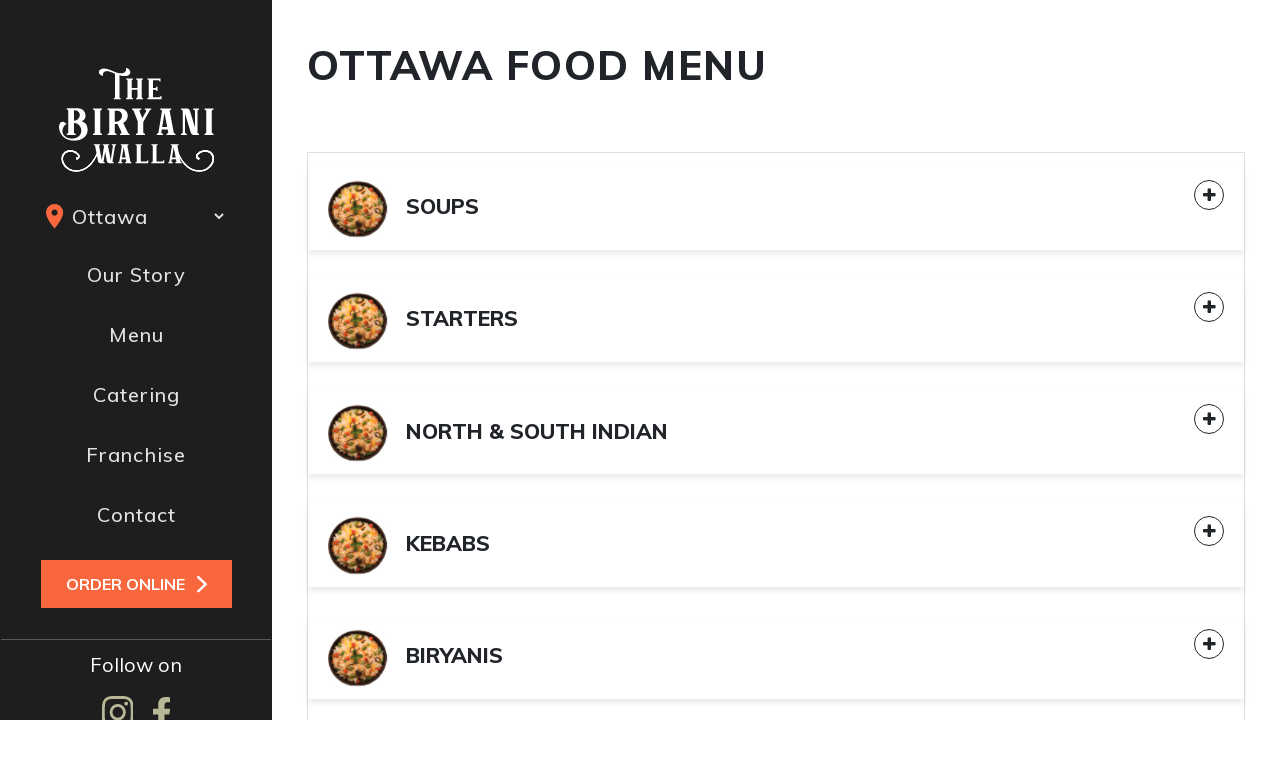

--- FILE ---
content_type: text/html
request_url: https://thebiryaniwalla.com/menu-ottawa.html
body_size: 11414
content:
<!DOCTYPE html>
<html lang="en">

<head>
    <!-- Required meta tags always come first -->
    <title>Biryaniwalla Ottawa | Biryaniwalla Food Menu Ottawa, Canada | Menu</title>
    <meta charset="utf-8">
    <meta name="viewport" content="width=device-width, initial-scale=1, shrink-to-fit=no">
    <meta http-equiv="x-ua-compatible" content="ie=edge">
    <meta name="keywords"
        content="Biryaniwalla, biryaniwalla menu, biryani wala menu, biryani menu, biryaniwalla restaurant, biryaniwalla Ottawa menu">
    <meta name="description"
        content="Discover the essence of Indian cuisine at Biryaniwalla Ottawa. From aromatic biryanis to flavorful curries, our menu invites you to indulge in a culinary adventure. Join us in the heart of Canada's Ottawa for an unforgettable dining experience!">
    <meta name="msvalidate.01" content="355ED7C6AC0BE844067C3DA8FF9D32C7" />
    <link rel="icon" type="image/png" href="favicon.png">
    <link rel="canonical" href="https://thebiryaniwalla.com/menu-ottawa.html" />
    <meta property="og:title"
        content="Biryaniwalla Ottawa | Biryaniwalla Food Menu Ottawa, Canada | MenuBiryaniwalla Ottawa | Biryaniwalla Food Menu Ottawa, Canada | Menu" />
    <meta property="og:description"
        content="Discover the essence of Indian cuisine at Biryaniwalla Ottawa. From aromatic biryanis to flavorful curries, our menu invites you to indulge in a culinary adventure. Join us in the heart of Canada's Ottawa for an unforgettable dining experience!" />
    <meta property="og:image" content="images/biryani-1.png" />
    <meta property="og:url" content="https://thebiryaniwalla.com/menu-ottawa.html" />
    <meta property="og:type" content="website" />
    <meta property="og:site_name" content="TheBiryaniwalla" />

    <meta name="twitter:title" content="Biryaniwalla Ottawa | Biryaniwalla Food Menu Ottawa, Canada | Menu" />
    <meta name="twitter:description"
        content="Biryaniwalla Toronto is the Best Biryani house In Ottawa. We Serve Famous Biryani like Chicken Biryani, Hyderabadi Chicken/Mutton Biriyani, Vegetable Biryani, Egg Biryani , Prawn biryani, Chicken Tikka Kabab in the Greater Ottawa Area. Check out Biryaniwalla food menu to know more about it. Screen reader support enabled. Biryaniwalla is the Best Biryani house In Ottawa. We Serve Famous Biryanis like Chicken Biryani, Hyderabadi Chicken/Mutton Biriyani, Vegetable Biryani, Egg Biryani , Prawn biryani, Chicken Tikka Kabab in the Greater Ottawa Area. Check out Biryaniwalla food menu to know more about it. AXLR Marketing has joined the document." />
    <meta name="twitter:site" content="https://thebiryaniwalla.com/menu-ottawa.html" />
    <meta name="twitter:image" content="images/biryani-1.png" />
    <meta name="twitter:card" content="The_Biryaniwalla_ottawa" />
    <!--Bootstrap CSS -->
    <link rel="stylesheet" href="css/app.css">
    <!-- Global site tag (gtag.js) - Google Analytics -->
    <script>(function (w, d, s, l, i) {
            w[l] = w[l] || []; w[l].push({
                'gtm.start':
                    new Date().getTime(), event: 'gtm.js'
            }); var f = d.getElementsByTagName(s)[0],
                j = d.createElement(s), dl = l != 'dataLayer' ? '&l=' + l : ''; j.async = true; j.src =
                    'https://www.googletagmanager.com/gtm.js?id=' + i + dl; f.parentNode.insertBefore(j, f);
        })(window, document, 'script', 'dataLayer', 'GTM-WPHS8BS');</script>
    <script>
        window.dataLayer = window.dataLayer || [];
        function gtag() { dataLayer.push(arguments); }
        gtag('js', new Date());

        gtag('config', 'UA-165434774-1');
    </script>

    <!-- Facebook Pixel Code -->
    <script>
        !function (f, b, e, v, n, t, s) {
            if (f.fbq) return; n = f.fbq = function () {
                n.callMethod ?
                    n.callMethod.apply(n, arguments) : n.queue.push(arguments)
            };
            if (!f._fbq) f._fbq = n; n.push = n; n.loaded = !0; n.version = '2.0';
            n.queue = []; t = b.createElement(e); t.async = !0;
            t.src = v; s = b.getElementsByTagName(e)[0];
            s.parentNode.insertBefore(t, s)
        }(window, document, 'script',
            'https://connect.facebook.net/en_US/fbevents.js');
        fbq('init', '2810274815734677');
        fbq('track', 'PageView');
    </script>
    <noscript><img height="1" width="1" style="display:none"
            src="https://www.facebook.com/tr?id=2810274815734677&ev=PageView&noscript=1" /></noscript>
    <!-- End Facebook Pixel Code -->
    <style>
        .description-row {
            position: relative;
            bottom: 6px;


        }

        .description-row td {
            padding: 0 0px 0px 0.75rem !important;
            font-size: 12px !important;
            max-width: 500px !important;
            width: 500px !important;
        }
    </style>

</head>

<body class="bw">

    <nav class="navbar navbar-expand-lg navbar-dark bg-primary fixed-top" id="sideNav">
        <div class="row h-100">
            <div class="col-md-12 header-row align-self-start">
                <p class="text-center">
                    <a href="index.html"><img src="images/biryaniwalla-logo.svg" class="bw-logo"
                            alt="biryaniwalla logo" /></a>
                </p>
            </div>
            <div class="col-md-12 header-row align-self-center">
                <ul class="bw-nav-ul">
                    <li class="">
                        <img src="images/material-location-orange.png" alt="" class="loc-img-side" />
                        <select name="bw_location" onchange="locationChange(this)" id="location-select"
                            class="location-select">
                            <!-- <option value="" selected>Select Location</option> -->
                            <option value="scarborough-home.html">Scarborough</option>
                            <option value="milton-home.html">Milton</option>
                            <option value="ottawa-home.html">Ottawa</option>
                            <option value="whitby-home.html">Whitby</option>
                            <option value="cambridge-home.html">Cambridge</option>
                            <!-- <option value="mississauga-home.html"> Mississauga</option> -->
                            <option value="london-home.html">London</option>
                            <option value="northyork-home.html">Northyork</option>
                            <option value="downtown-home.html">Downtown</option>
                            <option value="niagarafalls-home.html">Niagara Falls</option>
                            <option value="hamilton-home.html">Hamilton</option>
                            <!-- <option value="vancouver-home.html">Vancouver</option> -->
                        </select>
                        <!-- </li>
                    <li class=""><a href="home.html" class="bw-nav-ul-a">Home</a></li> -->
                    <li class="">
                        <a href="about.html" class="bw-nav-ul-a" id="bw-ourStory">Our Story</a>
                    </li>
                    <li class="">
                        <a href="menu.html" class="bw-nav-ul-a" id="bw-menu">Menu</a>
                    </li>
                    <li class="">
                        <a href="catering.html" class="bw-nav-ul-a" id="bw-menu">Catering</a>
                    </li>
                    <li class="">
                        <a href="franchise.html" class="bw-nav-ul-a" id="bw-menu">Franchise</a>
                    </li>
                    <li class="">
                        <a href="contact.html" class="bw-nav-ul-a" id="bw-contactus">Contact</a>
                    </li>
                    <li id="online-order-li" style="display: none">
                        <a class="order-online-a" href="https://order.tikme.co/biryaniwallascarborough" target="_blank">
                            ORDER ONLINE &nbsp;<img src="images/menuforward-slider.svg" class="slider-forward" />
                        </a>
                    </li>
                    <li id="online-order-li-ottawa" style="display: none">
                        <a class="order-online-a" href="https://order.tbdine.com/pickup/48592/menu" target="_blank">
                            ORDER ONLINE &nbsp;<img src="images/menuforward-slider.svg" class="slider-forward" />
                        </a>
                    </li>
                    <li id="online-order-li-whitby" style="display: none">
                        <a class="order-online-a" href="https://order.tikme.co/biryaniwallawhitby" target="_blank">
                            ORDER ONLINE &nbsp;<img src="images/menuforward-slider.svg" class="slider-forward" />
                        </a>
                    </li>
                    <li id="online-order-li-cambridge" style="display: none">
                        <a class="order-online-a" href="https://order.tikme.co/biryaniwallacambridge" target="_blank">
                            ORDER ONLINE &nbsp;<img src="images/menuforward-slider.svg" class="slider-forward" />
                        </a>
                    </li>
                    <li id="online-order-li-mississauga" style="display: none">
                        <a class="order-online-a" href="https://order.tikme.co/biryaniwallamississauga" target="_blank">
                            ORDER ONLINE &nbsp;<img src="images/menuforward-slider.svg" class="slider-forward" />
                        </a>
                    </li>
                    <li id="online-order-li-london" style="display: none">
                        <a class="order-online-a" href="https://order.tikme.co/biryaniwallalondon" target="_blank">
                            ORDER ONLINE &nbsp;<img src="images/menuforward-slider.svg" class="slider-forward" />
                        </a>
                    </li>
                    <li id="online-order-li-northyork" style="display: none">
                        <a class="order-online-a" href="https://order.tikme.co/biryaniwallanorthyork" target="_blank">
                            ORDER ONLINE &nbsp;<img src="images/menuforward-slider.svg" class="slider-forward" />
                        </a>
                    </li>
                    <li id="online-order-li-downtown" style="display: none">
                        <a class="order-online-a"
                            href="https://biryaniwallabloorchristie.orderingclub.com/en/biryaniwallabloorchristie?menu=6435bff512a1ef8f2f095a63_2"
                            target="_blank">
                            ORDER ONLINE &nbsp;<img src="images/menuforward-slider.svg" class="slider-forward" />
                        </a>
                    </li>
                    <!-- <li id="online-order-li-vancouver" style="display: none">
              <a
                class="order-online-a"
                href="https://order.tikme.co/biryaniwalla-vancouver"
                target="_blank"
              >
                ORDER ONLINE &nbsp;<img
                  src="images/menuforward-slider.svg"
                  class="slider-forward"
                />
              </a>
            </li> -->
                    <li id="online-order-li-milton" style="display: none">
                        <a class="order-online-a" href="https://order.tikme.co/biryaniwallamilton" target="_blank">
                            ORDER ONLINE &nbsp;<img src="images/menuforward-slider.svg" class="slider-forward" />
                        </a>
                    </li>
                </ul>
            </div>
            <div class="col-md-12 header-row align-self-end">
                <!--  -->
                <p class="bw-nav-p4">Follow on</p>
                <p class="bw-nav-p5">
                    <a href="https://www.instagram.com/biryaniwallaca/" target="_blank" id="bw-insta-a"><img
                            src="images/insta-svg.svg" class="bw-social-logo" /></a>
                    &nbsp;&nbsp;&nbsp;
                    <a href="https://www.facebook.com/biryaniwallaca" target="_blank" id="bw-facebook-a"><img
                            src="images/facebook-svg.svg" class="bw-social-logo" /></a>
                </p>
                <!--  -->
            </div>
        </div>
    </nav>

    <!-- for mobile -->
    <div class="bw-mobile-nav">
        <a href="index.html"><img src="images/biryaniwalla-logo.svg" class="bw-mobile-nav-logo" /></a>
        <div class="menu"><span></span></div>
        <nav id="nav">
            <ul class="main bw-mobile1-nav">
                <li>
                    <img src="images/material-location-orange.png" alt="" />
                    <select name="bw_location" onchange="locationChange(this)" id="location-select-mobile"
                        class="location-select-mobile">
                        <!-- <option value="" selected>Select Location</option> -->
                        <option value="scarborough-home.html">Scarborough</option>
                        <option value="milton-home.html">Milton</option>
                        <option value="ottawa-home.html">Ottawa</option>
                        <option value="whitby-home.html">Whitby</option>
                        <option value="cambridge-home.html">Cambridge</option>
                        <option value="london-home.html">London</option>
                        <option value="northyork-home.html">Northyork</option>
                        <!-- <option value="mississauga-home.html"> Mississauga</option> -->
                        <option value="downtown-home.html">Downtown</option>
                        <option value="niagarafalls-home.html">Niagara Falls</option>
                        <!-- <option value="vancouver-home.html">Vancouver</option> -->
                    </select>
                </li>
                <!-- <li><a href="home.html"><img src="images/home.svg" class="bw-mobile1-liimg">  &nbsp;&nbsp;Home</a></li> -->
                <li>
                    <a href="about.html" id="bw-ourStory-mobile"><img src="images/circle.svg"
                            class="bw-mobile1-liimg" />
                        &nbsp;&nbsp;Our Story</a>
                </li>
                <li>
                    <a href="menu.html" id="bw-menu-mobile"><img src="images/interface.svg" class="bw-mobile1-liimg" />
                        &nbsp;&nbsp;Menu</a>
                </li>
                <li>
                    <a href="contact.html" id="bw-contactus-mobile"><img src="images/bubble-speech.svg"
                            class="bw-mobile1-liimg" />
                        &nbsp;&nbsp;Contact</a>
                </li>
            </ul>
        </nav>
        <div class="overlay"></div>
    </div>
    <!--  -->
    <div class="container-fluid p-0">
        <style>
            @media(max-width:768px) {
                .order-online-mobi {
                    display: block;
                }

                .bm-home-sec5 {
                    margin-bottom: 80px;
                }
            }
        </style>
        <!--  -->
        <section class="bm-menu-sec1">
            <div class="row">
                <div class="col-md-12">
                    <p class="bm-menu-sec1-p1">Ottawa Food Menu</p>
                </div>
            </div>
            <div class="row">
                <div class="col-md-12">
                    <!-- <div id="logoParade">
                            <div>
                                <img src="images/menu-slider-img1.JPG" alt="featured-products" />
                            </div>
                            <div>
                                <img src="images/menu-slider-img2.JPG" alt="featured-products" />
                            </div>
                            <div>
                                <img src="images/menu-slider-img3.JPG" alt="featured-products" />
                            </div>
                            <div>
                                <img src="images/menu-slider-img4.JPG" alt="featured-products" />
                            </div>
                            <div>
                                <img src="images/menu-slider-img5.JPG" alt="featured-products" />
                            </div>
                            <div>
                                <img src="images/menu-slider-img6.JPG" alt="featured-products" />
                            </div>
                            <div>
                                <img src="images/menu-slider-img7.JPG" alt="featured-products" />
                            </div>
                            <div>
                                <img src="images/menu-slider-img8.JPG" alt="featured-products" />
                            </div>
                            <div>
                                <img src="images/menu-slider-img9.JPG" alt="featured-products" />
                            </div>
                        </div> -->
                </div>
            </div>
            <div class="row">
                <div class="col-md-12 menu-accordion">
                    <!-- accordion - start -->
                    <div id="accordion" class="accordion">
                        <div class="card mb-0">
                            <div class="card-header collapsed" data-toggle="collapse" href="#collapseStartersoup">
                                <a class="card-title"><img src="images/menu-biryani.jpg" class="menu-biryani-img">
                                    &nbsp;&nbsp;Soups</a>
                            </div>
                            <div id="collapseStartersoup" class="card-body collapse" data-parent="#accordion">
                                <!--  -->
                                <div class="table-responsive">
                                    <table class="table table-borderless menu-accordion-tbl">
                                        <thead>
                                            <tr class="header-row-border">
                                                <th class="menu-accordion-th menu-accordion-th1">
                                                    <img src="images/veg-svg.svg" class="menu-svg">
                                                    <span>Veg</span>
                                                </th>
                                                <th class="menu-accordion-th" colspan="2"></span></th>
                                                <th class="menu-accordion-th text-right">Price</span></th>
                                            </tr>
                                        </thead>
                                        <tbody>
                                            <tr>
                                                <td>Tomato soup</td>
                                                <td></td>
                                                <td></td>
                                                <td class="text-right">$6.99</td>
                                            </tr>
                                            <tr>
                                                <td>Sweet Corn Soup </td>
                                                <td></td>
                                                <td></td>
                                                <td class="text-right">$6.99</td>
                                            </tr>
                                            <tr>
                                                <td>Hot & Sour</td>
                                                <td></td>
                                                <td></td>
                                                <td class="text-right">$7.99</td>
                                            </tr>

                                        </tbody>
                                    </table>
                                </div>
                                <div class="table-responsive">
                                    <table class="table table-borderless menu-accordion-tbl">
                                        <thead>
                                            <tr class="header-row-border">
                                                <th class="menu-accordion-th menu-accordion-th1">
                                                    <img src="images/non-veg-symbol.png" class="menu-svg">
                                                    <span>Non-Veg</span>
                                                </th>
                                                <th class="menu-accordion-th" colspan="2"></span></th>
                                                <th class="menu-accordion-th text-right">Price</span></th>
                                            </tr>
                                        </thead>
                                        <tbody>
                                            <tr>
                                                <td>Chicken Hot & Sour</td>
                                                <td></td>
                                                <td></td>
                                                <td class="text-right">$7.99</td>
                                            </tr>
                                        </tbody>
                                    </table>
                                </div>
                                <!--  -->
                            </div>
                            <div class="card-header collapsed" data-toggle="collapse" href="#collapseStarter">
                                <a class="card-title"><img src="images/menu-biryani.jpg" class="menu-biryani-img">
                                    &nbsp;&nbsp;Starters</a>
                            </div>
                            <div id="collapseStarter" class="card-body collapse" data-parent="#accordion">
                                <!--  -->
                                <div class="table-responsive">
                                    <table class="table table-borderless menu-accordion-tbl">
                                        <thead>
                                            <tr class="header-row-border">
                                                <th class="menu-accordion-th menu-accordion-th1">
                                                    <img src="images/veg-svg.svg" class="menu-svg">
                                                    <span>Veg</span>
                                                </th>
                                                <th class="menu-accordion-th" colspan="2"></span></th>
                                                <th class="menu-accordion-th text-right">Price</span></th>
                                            </tr>
                                        </thead>
                                        <tbody>
                                            <tr>
                                                <td>Theatre onion samosa (4pcs)
                                                </td>
                                                <td></td>
                                                <td></td>
                                                <td class="text-right">$7.99</td>
                                            </tr>
                                            <!-- <tr>
                                                        <td>Puffs (Egg/Chicken) 2pcs</td>
                                                        <td></td>
                                                        <td></td>
                                                        <td class="text-right">$9.99</td>
                                                    </tr> -->
                                            <tr>
                                                <td>Cut Mirchi</td>
                                                <td></td>
                                                <td></td>
                                                <td class="text-right">$10.99</td>
                                            </tr>
                                            <tr>
                                                <td>Veg/ Gobi Manchurian</td>
                                                <td></td>
                                                <td></td>
                                                <td class="text-right">$16.49/ $17.49</td>
                                            </tr>
                                            <tr>
                                                <td>Dynamite Paneer </td>
                                                <td></td>
                                                <td></td>
                                                <td class="text-right">$17.49</td>
                                            </tr>
                                            <tr>
                                                <td>Chilli Paneer </td>
                                                <td></td>
                                                <td></td>
                                                <td class="text-right">$17.49</td>
                                            </tr>
                                            <tr>
                                                <td>Paneer Manchurian</td>
                                                <td></td>
                                                <td></td>
                                                <td class="text-right">$17.49</td>
                                            </tr>
                                            <tr>
                                                <td>Dynamite Gobi</td>
                                                <td></td>
                                                <td></td>
                                                <td class="text-right">$17.49</td>
                                            </tr>
                                            <tr>
                                                <td>Paneer RR</td>
                                                <td></td>
                                                <td></td>
                                                <td class="text-right">$17.49</td>
                                            </tr>
                                            <tr>
                                                <td>Gobi RR</td>
                                                <td></td>
                                                <td></td>
                                                <td class="text-right">$17.49</td>
                                            </tr>
                                            <tr>
                                                <td>Lemon Pepper Paneer/ Gobi</td>
                                                <td></td>
                                                <td></td>
                                                <td class="text-right">$17.49</td>
                                            </tr>
                                            <tr>
                                                <td>Paneer 777</td>
                                                <td></td>
                                                <td></td>
                                                <td class="text-right">$17.49</td>
                                            </tr>
                                            <tr>
                                                <td>Gobi 777</td>
                                                <td></td>
                                                <td></td>
                                                <td class="text-right">$17.49</td>
                                            </tr>
                                            <!-- <tr>
                                                        <td>Theatre onion samosa (4pcs)</td>
                                                        <td></td>
                                                        <td></td>
                                                        <td class="text-right">$5.99</td>
                                                    </tr> -->
                                        </tbody>
                                    </table>
                                </div>
                                <div class="table-responsive">
                                    <table class="table table-borderless menu-accordion-tbl">
                                        <thead>
                                            <tr class="header-row-border">
                                                <th class="menu-accordion-th menu-accordion-th1">
                                                    <img src="images/non-veg-symbol.png" class="menu-svg">
                                                    <span>Chicken</span>
                                                </th>
                                                <th class="menu-accordion-th" colspan="2"></span></th>
                                                <th class="menu-accordion-th text-right">Price</span></th>
                                            </tr>
                                        </thead>
                                        <tbody>
                                            <tr>
                                                <td>Chicken 65(Wet)</td>
                                                <td></td>
                                                <td></td>
                                                <td class="text-right">$17.49</td>
                                            </tr>
                                            <tr>
                                                <td>Chicken Pakoda</td>
                                                <td></td>
                                                <td></td>
                                                <td class="text-right">$17.49</td>
                                            </tr>
                                            <tr>
                                                <td>Chicken Manchurian</td>
                                                <td></td>
                                                <td></td>
                                                <td class="text-right">$18.49</td>
                                            </tr>
                                            <tr>
                                                <td>Chicken RR</td>
                                                <td></td>
                                                <td></td>
                                                <td class="text-right">$18.49</td>
                                            </tr>
                                            <tr>
                                                <td>Lemon Pepper Chicken</td>
                                                <td></td>
                                                <td></td>
                                                <td class="text-right">$18.49</td>
                                            </tr>
                                            <tr>
                                                <td>Dragon Chicken</td>
                                                <td></td>
                                                <td></td>
                                                <td class="text-right">$18.49</td>
                                            </tr>
                                            <tr>
                                                <td>Dynamite Chicken</td>
                                                <td></td>
                                                <td></td>
                                                <td class="text-right">$18.49</td>
                                            </tr>
                                            <tr>
                                                <td>Chicken 777</td>
                                                <td></td>
                                                <td></td>
                                                <td class="text-right">$18.49</td>
                                            </tr>
                                            <tr>
                                                <td>Chicken Majestic</td>
                                                <td></td>
                                                <td></td>
                                                <td class="text-right">$18.49</td>
                                            </tr>
                                            <tr>
                                                <td>Andhra Chicken Fry Starter</td>
                                                <td></td>
                                                <td></td>
                                                <td class="text-right">$18.49</td>
                                            </tr>
                                            <tr>
                                                <td>Chicken Joint Starter (2pcs)</td>
                                                <td></td>
                                                <td></td>
                                                <td class="text-right">$18.49</td>
                                            </tr>
                                            <tr>
                                                <td>Chilli Chicken</td>
                                                <td></td>
                                                <td></td>
                                                <td class="text-right">$18.49</td>
                                            </tr>
                                           
                                        </tbody>
                                    </table>
                                </div>
                                <div class="table-responsive">
                                    <table class="table table-borderless menu-accordion-tbl">
                                        <thead>
                                            <tr class="header-row-border">
                                                <th class="menu-accordion-th menu-accordion-th1">
                                                    <img src="images/non-veg-symbol.png" class="menu-svg">
                                                    <span>Sea Food</span>
                                                </th>
                                                <th class="menu-accordion-th" colspan="2"></span></th>
                                                <th class="menu-accordion-th text-right">Price</span></th>
                                            </tr>
                                        </thead>
                                        <tbody>
                                           
                                            <tr>
                                                <td>Fish Pakoda </td>
                                                <td></td>
                                                <td></td>
                                                <td class="text-right">$18.49</td>
                                            </tr>
                                            <tr>
                                                <td>Chilli Fish</td>
                                                <td></td>
                                                <td></td>
                                                <td class="text-right">$19.49</td>
                                            </tr>
                                            <tr>
                                                <td>Apollo Fish</td>
                                                <td></td>
                                                <td></td>
                                                <td class="text-right">$19.49</td>
                                            </tr>
                                            <tr>
                                                <td>Chilli Shrimp</td>
                                                <td></td>
                                                <td></td>
                                                <td class="text-right">$20.49</td>
                                            </tr>
                                           

                                        </tbody>
                                    </table>
                                </div>
                                <!-- <div class="table-responsive">
                                            <table class="table table-borderless menu-accordion-tbl">
                                                <thead>
                                                    <tr class="header-row-border">
                                                        <th class="menu-accordion-th menu-accordion-th1">
                                                            <img src="images/non-veg-symbol.png" class="menu-svg">
                                                            <span>Mutton</span>
                                                        </th>
                                                        <th class="menu-accordion-th" colspan="2"></span></th>
                                                        <th class="menu-accordion-th text-right">Price</span></th>
                                                    </tr>
                                                </thead>
                                                <tbody>
                                                    <tr>
                                                        <td>Mutton Roast</td>
                                                        <td></td>
                                                        <td></td>
                                                        <td class="text-right">$15.49</td>
                                                    </tr>
                                                </tbody>
                                            </table>
                                        </div> -->
                                <!--  -->
                            </div>
                            <div class="card-header collapsed" data-toggle="collapse" href="#collapseDosa">
                                <a class="card-title"><img src="images/menu-biryani.jpg" class="menu-biryani-img">
                                    &nbsp;&nbsp;North & South Indian</a>
                            </div>
                            <div id="collapseDosa" class="card-body collapse" data-parent="#accordion">
                                <div class="table-responsive">
                                    <table class="table table-borderless menu-accordion-tbl">
                                        <thead>
                                            <tr class="header-row-border">
                                                <th class="menu-accordion-th menu-accordion-th1">
                                                    <img src="images/veg-svg.svg" class="menu-svg">
                                                    <span>Veg</span>
                                                </th>
                                                <th class="menu-accordion-th" colspan="2"></span></th>
                                                <th class="menu-accordion-th text-right">Price</span></th>
                                            </tr>
                                        </thead>
                                        <tbody>
                                            <tr>
                                                <td>Idly</td>
                                                <td></td>
                                                <td></td>
                                                <td class="text-right">$10.99</td>
                                            </tr>
                                            <tr>
                                                <td>Babai Idly</td>
                                                <td></td>
                                                <td></td>
                                                <td class="text-right">$11.99</td>
                                            </tr>
                                            <tr>
                                                <td>Sambar Idly</td>
                                                <td></td>
                                                <td></td>
                                                <td class="text-right">$11.99</td>
                                            </tr>
                                            <tr>
                                                <td>Ghee Idly</td>
                                                <td></td>
                                                <td></td>
                                                <td class="text-right">$11.99</td>
                                            </tr>
                                            <tr>
                                                <td>Plain Dosa</td>
                                                <td></td>
                                                <td></td>
                                                <td class="text-right">$12.99</td>
                                            </tr>
                                            <tr>
                                                <td>Plain Uttapam</td>
                                                <td></td>
                                                <td></td>
                                                <td class="text-right">$12.99</td>
                                            </tr>
                                            <tr>
                                                <td>Onion Uttapam</td>
                                                <td></td>
                                                <td></td>
                                                <td class="text-right">$13.99</td>
                                            </tr>
                                            <tr>
                                                <td>Mixed Veg Uttappam</td>
                                                <td></td>
                                                <td></td>
                                                <td class="text-right">$13.99</td>
                                            </tr>
                                            
                                            <tr>
                                                <td>Avakai Idly</td>
                                                <td></td>
                                                <td></td>
                                                <td class="text-right">$13.99</td>
                                            </tr>
                                            <tr>
                                                <td>Chilli Idly</td>
                                                <td></td>
                                                <td></td>
                                                <td class="text-right">$13.99</td>
                                            </tr>
                                            <tr>
                                                <td>Chocolate Dosa</td>
                                                <td></td>
                                                <td></td>
                                                <td class="text-right">$13.99</td>
                                            </tr>
                                            <tr>
                                                <td>Chilli Onion Uttappam</td>
                                                <td></td>
                                                <td></td>
                                                <td class="text-right">$14.49</td>
                                            </tr>
                                            <tr>
                                                <td>Podi Dosa</td>
                                                <td></td>
                                                <td></td>
                                                <td class="text-right">$14.99</td>
                                            </tr>
                                            <tr>
                                                <td>Set Dosa</td>
                                                <td></td>
                                                <td></td>
                                                <td class="text-right">$14.99</td>
                                            </tr>
                                            <tr>
                                                <td>Schezwan Dosa</td>
                                                <td></td>
                                                <td></td>
                                                <td class="text-right">$14.99</td>
                                            </tr>
                                            <tr>
                                                <td>Ghee Plain Dosa</td>
                                                <td></td>
                                                <td></td>
                                                <td class="text-right">$14.99</td>
                                            </tr>
                                            <tr>
                                                <td>Onion Dosa</td>
                                                <td></td>
                                                <td></td>
                                                <td class="text-right">$14.99</td>
                                            </tr>
                                            <tr>
                                                <td>Masala Dosa</td>
                                                <td></td>
                                                <td></td>
                                                <td class="text-right">$15.99</td>
                                            </tr>
                                            <tr>
                                                <td>Guntur Karam Dosa</td>
                                                <td></td>
                                                <td></td>
                                                <td class="text-right">$16.99</td>
                                            </tr>
                                            
                                           
                                            <tr>
                                                <td>Mysore Masala Dosa</td>
                                                <td></td>
                                                <td></td>
                                                <td class="text-right">$16.99</td>
                                            </tr>
                                            
                                          
                                            <tr>
                                                <td>Chole Bature</td>
                                                <td></td>
                                                <td></td>
                                                <td class="text-right">$16.99</td>
                                            </tr>
                                            <tr>
                                                <td>Chole Puri</td>
                                                <td></td>
                                                <td></td>
                                                <td class="text-right">$16.99</td>
                                            </tr>
                                            <tr>
                                                <td>Paneer Kheema Dosa(spcl)</td>
                                                <td></td>
                                                <td></td>
                                                <td class="text-right">$16.99</td>
                                            </tr>
                                        </tbody>
                                        <thead>
                                            <tr class="header-row-border">
                                                <th class="menu-accordion-th menu-accordion-th1">
                                                    <img src="images/non-veg-symbol.png" class="menu-svg">
                                                    <span>Non-Veg</span>
                                                </th>
                                                <th class="menu-accordion-th" colspan="2"></span></th>
                                                <th class="menu-accordion-th text-right">Price</span></th>
                                            </tr>
                                        </thead>
                                        <tbody>
                                            <tr>
                                                <td>Egg dosa</td>
                                                <td></td>
                                                <td></td>
                                                <td class="text-right">$16.99</td>
                                            </tr>
                                            <tr>
                                                <td>Ghee Roast Chicken Dosa</td>
                                                <td></td>
                                                <td></td>
                                                <td class="text-right">$17.99</td>
                                            </tr>
                                            <tr>
                                                <td>Chicken 65 Dosa</td>
                                                <td></td>
                                                <td></td>
                                                <td class="text-right">$17.99</td>
                                            </tr>
                                           
                                            <tr>
                                                <td> Chicken Kheema Dosa</td>
                                                <td></td>
                                                <td></td>
                                                <td class="text-right">$17.99</td>
                                            </tr>
                                            <tr>
                                                <td>Kheema Dosa</td>
                                                <td></td>
                                                <td></td>
                                                <td class="text-right">$18.99</td>
                                            </tr>
                                            <tr>
                                                <td> Dosa With Chicken Curry</td>
                                                <td></td>
                                                <td></td>
                                                <td class="text-right">$18.99</td>
                                            </tr>
                                            <tr>
                                                <td> Poori With Chicken Curry</td>
                                                <td></td>
                                                <td></td>
                                                <td class="text-right">$18.99</td>
                                            </tr>

                                        </tbody>
                                    </table>
                                </div>
                            </div>
                            <div class="card-header collapsed" data-toggle="collapse" href="#collapseKabobs">
                                <a class="card-title"><img src="images/menu-biryani.jpg" class="menu-biryani-img">
                                    &nbsp;&nbsp;Kebabs</a>
                            </div>
                            <div id="collapseKabobs" class="card-body collapse" data-parent="#accordion">
                                <!--  -->
                                <div class="table-responsive">
                                    <table class="table table-borderless menu-accordion-tbl">
                                        <thead>
                                            <tr class="header-row-border">
                                                <th class="menu-accordion-th menu-accordion-th1">
                                                    <img src="images/veg-svg.svg" class="menu-svg">
                                                    <span>Veg</span>
                                                </th>
                                                <th class="menu-accordion-th" colspan="2"></span></th>
                                                <th class="menu-accordion-th text-right">Price</span></th>
                                            </tr>
                                        </thead>
                                        <tbody>
                                            <tr>
                                                <td>Paneer Tikka</td>
                                                <td></td>
                                                <td></td>
                                                <td class="text-right">$18.49</td>
                                            </tr>
                                            <tr>
                                                <td>Paneer Malai Tikka</td>
                                                <td></td>
                                                <td></td>
                                                <td class="text-right">$18.99</td>
                                            </tr>
                                        </tbody>
                                    </table>
                                </div>
                                <div class="table-responsive">
                                    <table class="table table-borderless menu-accordion-tbl">
                                        <thead>
                                            <tr class="header-row-border">
                                                <th class="menu-accordion-th menu-accordion-th1">
                                                    <img src="images/non-veg-symbol.png" class="menu-svg">
                                                    <span>Non-Veg</span>
                                                </th>
                                                <th class="menu-accordion-th" colspan="2"></span></th>
                                                <th class="menu-accordion-th text-right">Price</span></th>
                                            </tr>
                                        </thead>
                                        <tbody>

                                            <tr>
                                                <td>Chicken Malai Tikka</td>
                                                <td></td>
                                                <td></td>
                                                <td class="text-right">$19.99</td>
                                            </tr>
                                            <tr>
                                                <td>Chicken Tikka Kebab</td>
                                                <td></td>
                                                <td></td>
                                                <td class="text-right">$19.99</td>
                                            </tr>
                                            <tr>
                                                <td>Tandoori Chicken Half/Full</td>
                                                <td></td>
                                                <td></td>
                                                <td class="text-right">$19.49/29.99</td>
                                            </tr>
                                            <tr>
                                                <td>Tangdi Kebab</td>
                                                <td></td>
                                                <td></td>
                                                <td class="text-right">$19.99</td>
                                            </tr>
                                            <!-- <tr>
                                                        <td>Haryali Chicken Tikka</td>
                                                        <td></td>
                                                        <td></td>
                                                        <td class="text-right">$14.99</td>
                                                    </tr> -->
                                            <tr>
                                                <td>Biryaniwalla Spl Tandoori Mixed Grill</td>
                                                <td></td>
                                                <td></td>
                                                <td class="text-right">$20.99</td>
                                            </tr>
                                        </tbody>
                                    </table>
                                </div>
                                <!--  -->
                            </div>

                            <div class="card-header collapsed" data-toggle="collapse" href="#veg">
                                <a class="card-title"><img src="images/menu-biryani.jpg" class="menu-biryani-img">
                                    &nbsp;&nbsp;Biryanis </a>
                            </div>
                            <div id="veg" class="card-body collapse" data-parent="#accordion">
                                <!--  -->
                                <div class="table-responsive">
                                    <table class="table table-borderless menu-accordion-tbl">
                                        <thead>
                                            <tr class="header-row-border">
                                                <th class="menu-accordion-th menu-accordion-th1">
                                                    <img src="images/veg-svg.svg" class="menu-svg">
                                                    <span>Veg Biryani</span>
                                                </th>
                                                <th class="menu-accordion-th">Regular<br><span>1 Person</span></th>
                                                <th class="menu-accordion-th">Bucket<br><span>3 Person</span></th>
                                                <th class="menu-accordion-th">Small Tray<br><span>5 Person</span></th>
                                            </tr>
                                        </thead>
                                        <tbody>
                                            <tr>
                                                <td>Veg Dum Biryani</td>
                                                <td>$15.99</td>
                                                <td>$35.99</td>
                                                <td>$58.00</td>
                                            </tr>
                                            <!-- <tr>
                                                        <td>Ulavacharu Veg Dum Biryani</td>
                                                        <td>$11.99</td>
                                                        <td>$21.99</td>
                                                        <td>$40</td>
                                                    </tr> -->
                                            <tr>
                                                <td>Veg Kofta Biryani</td>
                                                <td>$17.99</td>
                                                <td>$39.99</td>
                                                <td>$63.00</td>
                                            </tr>
                                            <tr>
                                                <td>Shahi Paneer Biryani</td>
                                                <td>$17.99</td>
                                                <td>$39.99</td>
                                                <td>$63.00</td>
                                            </tr>
                                            <tr>
                                                <td>Kadai Veg Biryani</td>
                                                <td>$17.99</td>
                                                <td>$39.99</td>
                                                <td>$63.00</td>
                                            </tr>
                                            <tr>
                                                <td>Paneer Biryani</td>
                                                <td>$17.99</td>
                                                <td>$39.99</td>
                                                <td>$63.00</td>
                                            </tr>
                                            <tr>
                                                <td>Kaju Mushroom Biryani</td>
                                                <td>$17.99</td>
                                                <td>$39.99</td>
                                                <td>$63.00</td>
                                            </tr>
                                            <tr>
                                                <td>Green Mirchi Paneer Biryani</td>
                                                <td>$17.99</td>
                                                <td>$39.99</td>
                                                <td>$63.00</td>
                                            </tr>
                                            <tr>
                                                <td>Green Mirchi Mushroom Biryani</td>
                                                <td>$17.99</td>
                                                <td>$39.99</td>
                                                <td>$63.00</td>
                                            </tr>
                                            <tr>
                                                <td>Konaseema Paneer Biryani</td>
                                                <td>$17.99</td>
                                                <td>$39.99</td>
                                                <td>$63.00</td>
                                            </tr>
                                            <tr>
                                                <td>Palnadu Paneer Biryani</td>
                                                <td>$17.99</td>
                                                <td>$39.99</td>
                                                <td>$63.00</td>
                                            </tr>
                                            <tr>
                                                <td>Raju Gari Paneer Biryani</td>
                                                <td>$17.99</td>
                                                <td>$39.99</td>
                                                <td>$63.00</td>
                                            </tr>
                                        </tbody>
                                    </table>
                                </div>
                                <div class="table-responsive">
                                    <table class="table table-borderless menu-accordion-tbl">
                                        <thead>
                                            <tr class="header-row-border">
                                                <th class="menu-accordion-th menu-accordion-th1">
                                                    <img src="images/non-veg-symbol.png" class="menu-svg">
                                                    <span>Egg Biryani</span>
                                                </th>
                                                <th></th>
                                                <th></th>
                                                <th></th>
                                            </tr>
                                        </thead>
                                        <tbody>
                                            <tr>
                                                <td>Egg Biryani</td>
                                                <td>$16.99</td>
                                                <td>$39.99</td>
                                                <td>$63.00</td>
                                            </tr>
                                            <!-- <tr>
                                                        <td>Ulavacharu Egg Biryani</td>
                                                        <td>$12.99</td>
                                                        <td>$22.99</td>
                                                        <td>$45</td>
                                                    </tr> -->
                                            <tr>
                                                <td>Egg Roast Biryani</td>
                                                <td>$17.99</td>
                                                <td>$41.99</td>
                                                <td>$68.00</td>
                                            </tr>
                                            <tr>
                                                <td>Green Mirchi Egg Biryani</td>
                                                <td>$17.99</td>
                                                <td>$41.99</td>
                                                <td>$68.00</td>
                                            </tr>
                                            <tr>
                                                <td>Raju Gari Egg Biryani</td>
                                                <td>$17.99</td>
                                                <td>$41.99</td>
                                                <td>$68.00</td>
                                            </tr>
                                            <tr>
                                                <td>Konaseema Egg Biryani</td>
                                                <td>$17.99</td>
                                                <td>$41.99</td>
                                                <td>$68.00</td>
                                            </tr>
                                            <tr>
                                                <td>Palnadu Egg Biryani</td>
                                                <td>$17.99</td>
                                                <td>$41.99</td>
                                                <td>$68.00</td>
                                            </tr>
                                        </tbody>
                                    </table>
                                </div>
                                <div class="table-responsive">
                                    <table class="table table-borderless menu-accordion-tbl">
                                        <thead>
                                            <tr class="header-row-border">
                                                <th class="menu-accordion-th menu-accordion-th1">
                                                    <img src="images/non-veg-symbol.png" class="menu-svg">
                                                    <span>Chicken (Bone-in)</span>
                                                </th>
                                                <th></th>
                                                <th></th>
                                                <th></th>
                                            </tr>
                                        </thead>
                                        <tbody>
                                            <tr>
                                                <td>Real Hyd Chicken Dum Biryani</td>
                                                <td>$17.99</td>
                                                <td>$41.99</td>
                                                <td>$68.00</td>
                                            </tr>
                                            <tr>
                                                <td>Nuziveedu Chicken Biryani</td>
                                                <td>$18.49</td>
                                                <td>$42.99</td>
                                                <td>$73.00</td>
                                            </tr>
                                            <!-- <tr>
                                                        <td>Avakai Chicken Dum Biryani</td>
                                                        <td>$11.50</td>
                                                        <td>$24.50</td>
                                                        <td>$50</td>
                                                    </tr> -->
                                            <tr>
                                                <td>Gongura Chicken Biryani</td>
                                                <td>$18.49</td>
                                                <td>$42.99</td>
                                                <td>$73.00</td>
                                            </tr>
                                            <!-- <tr>
                                                        <td>Ulavacharu Chicken Biryani</td>
                                                        <td>$13.99</td>
                                                        <td>$24.50</td>
                                                        <td>$55</td>
                                                    </tr> -->
                                            <tr>
                                                <td>Chicken Joint Biryani</td>
                                                <td>$18.49</td>
                                                <!-- <td>$40.99</td>
                                                <td>$70.00</td> -->
                                            </tr>
                                            <tr>
                                                <td>Chicken Fry Piece Biryani</td>
                                                <td>$18.49</td>
                                                <td>$42.99</td>
                                                <td>$73.00</td>
                                            </tr>
                                            <!-- <tr>
                                                        <td>Andhra Chicken Biryani</td>
                                                        <td>$12.99</td>
                                                        <td>$25.99</td>
                                                        <td>$45</td>
                                                    </tr> -->
                                        </tbody>
                                    </table>
                                </div>
                                <div class="table-responsive">
                                    <table class="table table-borderless menu-accordion-tbl">
                                        <thead>
                                            <tr class="header-row-border">
                                                <th class="menu-accordion-th menu-accordion-th1">
                                                    <img src="images/non-veg-symbol.png" class="menu-svg">
                                                    <span>Chicken (Bone-less)</span>
                                                </th>
                                                <th></th>
                                                <th></th>
                                                <th></th>
                                            </tr>
                                        </thead>
                                        <tbody>
                                            <tr>
                                                <td>Green Mirchi Chicken Biryani</td>
                                                <td>$18.49</td>
                                                <td>$42.99</td>
                                                <td>$73.00</td>
                                            </tr>
                                            <tr>
                                                <td>Guntur Chicken Biryani</td>
                                                <td>$18.99</td>
                                                <td>$42.99</td>
                                                <td>$73.00</td>
                                            </tr>
                                            <tr>
                                                <td>Boneless Chicken Biryani</td>
                                                <td>$18.99</td>
                                                <td>$42.99</td>
                                                <td>$73.00</td>
                                            </tr>
                                            <tr>
                                                <td>Ghee Roast Kaju Chicken Biryani</td>
                                                <td>$18.99</td>
                                                <td>$42.99</td>
                                                <td>$73.00</td>
                                            </tr>
                                            <tr>
                                                <td>Raju Gari Chicken Biryani</td>
                                                <td>$18.99</td>
                                                <td>$42.99</td>
                                                <td>$73.00</td>
                                            </tr>
                                            <tr>
                                                <td>Konaseema Chicken Biryani</td>
                                                <td>$18.99</td>
                                                <td>$42.99</td>
                                                <td>$73.00</td>
                                            </tr>
                                            <tr>
                                                <td>Chicken Mughalai Biryani</td>
                                                <td>$18.99</td>
                                                <td>$42.99</td>
                                                <td>$73.00</td>
                                            </tr>
                                            <tr>
                                                <td>Ulavacharu Chicken Biryani</td>
                                                <td>$18.99</td>
                                                <td>$42.99</td>
                                                <td>$73.00</td>
                                            </tr>
                                            <tr>
                                                <td>Shahi Chicken Biryani</td>
                                                <td>$18.99</td>
                                                <td>$42.99</td>
                                                <td>$73.00</td>
                                            </tr>
                                            <tr>
                                                <td>Karivepaku Chicken Biryani</td>
                                                <td>$18.99</td>
                                                <td>$42.99</td>
                                                <td>$73.00</td>
                                            </tr>
                                            <tr>
                                                <td>Palnadu Chicken Biryani</td>
                                                <td>$18.99</td>
                                                <td>$42.99</td>
                                                <td>$73.00</td>
                                            </tr>
                                            <tr>
                                                <td> Chicken 65 Biryani</td>
                                                <td>$18.99</td>
                                                <td>$42.99</td>
                                                <td>$73.00</td>
                                            </tr>
                                        </tbody>
                                    </table>
                                </div>
                                <div class="table-responsive">
                                    <table class="table table-borderless menu-accordion-tbl">
                                        <thead>
                                            <tr class="header-row-border">
                                                <th class="menu-accordion-th menu-accordion-th1">
                                                    <img src="images/non-veg-symbol.png" class="menu-svg">
                                                    <span>Mutton (Bone-in)</span>
                                                </th>
                                                <th></th>
                                                <th></th>
                                                <th></th>
                                            </tr>
                                        </thead>
                                        <tbody>
                                            <tr>
                                                <td>Mutton Dum Biryani</td>
                                                <td>$19.99</td>
                                                <td>$43.99</td>
                                                <td>$75.00</td>
                                            </tr>
                                            <!-- <tr>
                                                        <td>Red Mirchi Mutton Dum Biryani</td>
                                                        <td>$13.50</td>
                                                        <td>$32.99</td>
                                                        <td>$50</td>
                                                    </tr> -->
                                           
                                            <tr>
                                                <td>Nalli Gosh Biryani</td>
                                                <td>$24.99</td>
                                                <td>$52.99</td>
                                                <td></td>
                                            </tr>
                                        </tbody>
                                    </table>
                                </div>
                                <div class="table-responsive">
                                    <table class="table table-borderless menu-accordion-tbl">
                                        <thead>
                                            <tr class="header-row-border">
                                                <th class="menu-accordion-th menu-accordion-th1">
                                                    <img src="images/non-veg-symbol.png" class="menu-svg">
                                                    <span>Mutton (Bone-less) </span>
                                                </th>
                                                <th></th>
                                                <th></th>
                                                <th></th>
                                            </tr>
                                        </thead>
                                        <tbody>
                                            <tr>
                                                <td>Boneless Mutton Biryani</td>
                                                <td>$20.99</td>
                                                <td>$46.99</td>
                                                <td>$80.00</td>
                                            </tr>
                                            <tr>
                                                <td>Kheema Kaju Egg Biryani</td>
                                                <td>$21.99</td>
                                                <td>$46.99</td>
                                                <td>$80.00</td>
                                            </tr>
                                            <tr>
                                                <td>Kheema Biryani</td>
                                                <td>$21.99</td>
                                                <td>$46.99</td>
                                                <td>$80.00</td>
                                            </tr>
                                            <tr>
                                                <td>Ghee Roast Kaju Mutton Biryani</td>
                                                <td>$21.99</td>
                                                <td>$46.99</td>
                                                <td>$80.00</td>
                                            </tr>
                                            <tr>
                                                <td>Raju Gari Mutton Biryani</td>
                                                <td>$21.99</td>
                                                <td>$46.99</td>
                                                <td>$80.00</td>
                                            </tr>
                                            <tr>
                                                <td>Red Mirchi Mutton Dum Biryani</td>
                                                <td>$21.99</td>
                                                <td>$46.99</td>
                                                <td>$80.00</td>
                                            </tr>
                                            <tr>
                                                <td>Shahi Mutton Biryani</td>
                                                <td>$21.99</td>
                                                <td>$46.99</td>
                                                <td>$80.00</td>
                                            </tr>
                                            <tr>
                                                <td>Konaseema Mutton Biryani</td>
                                                <td>$21.99</td>
                                                <td>$46.99</td>
                                                <td>$80.00</td>
                                            </tr>
                                            <tr>
                                                <td>Ulavacharu Mutton Biryani</td>
                                                <td>$21.99</td>
                                                <td>$46.99</td>
                                                <td>$80.00</td>
                                            </tr>
                                            <tr>
                                                <td> Mutton FryPiece Biryani</td>
                                                <td>$20.49</td>
                                                <td>$46.99</td>
                                                <td>$80.00</td>
                                            </tr>
                                        </tbody>
                                    </table>
                                </div>
                                <div class="table-responsive">
                                    <table class="table table-borderless menu-accordion-tbl">
                                        <thead>
                                            <tr class="header-row-border">
                                                <th class="menu-accordion-th menu-accordion-th1">
                                                    <img src="images/non-veg-symbol.png" class="menu-svg">
                                                    <span>Prawns</span>
                                                </th>
                                                <th></th>
                                                <th></th>
                                                <th></th>
                                            </tr>
                                        </thead>
                                        <tbody>
                                            <tr>
                                                <td>Andhra Prawns Fry Biryani</td>
                                                <td>$21.99</td>
                                                <td>$47.99</td>
                                                <td>$83.00</td>
                                            </tr>
                                            <tr>
                                                <td>Konaseema Prawns Biryani</td>
                                                <td>$21.99</td>
                                                <td>$47.99</td>
                                                <td>$83.00</td>
                                            </tr>
                                            <tr>
                                                <td>Raju Gari Prawns Biryani</td>
                                                <td>$21.99</td>
                                                <td>$47.99</td>
                                                <td>$83.00</td>
                                            </tr>
                                            <tr>
                                                <td>Prawns Cashew Ghee Roast Biryani</td>
                                                <td>$21.99</td>
                                                <td>$47.99</td>
                                                <td>$83.00</td>
                                            </tr>
                                            <tr>
                                                <td>Pachimirchi Prawns Biryani</td>
                                                <td>$21.99</td>
                                                <td>$47.99</td>
                                                <td>$83.00</td>
                                            </tr>
                                        </tbody>
                                    </table>
                                </div>
                                <!--  -->
                            </div>
                            <div class="card-header collapsed" data-toggle="collapse" href="#collapseLunchSpecials">
                                <a class="card-title"><img src="images/menu-biryani.jpg" class="menu-biryani-img">
                                    &nbsp;&nbsp;Lunch Specials</a>
                            </div>
                            <div id="collapseLunchSpecials" class="card-body collapse" data-parent="#accordion">
                                <!--  -->
                                <div class="text-center menu-accordion-th "> <span style="font-weight: 600;">Weekdays
                                        (Monday-Friday :
                                        11:30 AM - 4:00 PM)</span></div>
                                <div class="table-responsive">
                                    <table class="table table-borderless menu-accordion-tbl">
                                        <thead>
                                            <tr class="header-row-border">
                                                <th class="menu-accordion-th menu-accordion-th1">
                                                    <!-- <img src="images/non-veg-symbol.png" class="menu-svg"><br> -->
                                                    <span> Combos</span>
                                                </th>
                                                <th class="menu-accordion-th" colspan="2"></span></th>
                                                <th class="menu-accordion-th text-right">Price</span></th>
                                            </tr>
                                        </thead>
                                        <tbody>
                                            <tr>
                                                <td>Veg Biryani Combo</td>
                                                <td></td>
                                                <td></td>
                                                <td class="text-right">$16.99</td>
                                            </tr>
                                            <tr class="description-row">
                                                <td class="description">(Any Veg Biryani, 1 Chef's choice Appetizer, 1/2
                                                    Naan, 1 Curry & Dessert)</td>
                                            </tr>

                                            <tr>
                                                <td>Chicken Biryani Combo</td>
                                                <td></td>
                                                <td></td>
                                                <td class="text-right">$18.99</td>
                                            </tr>
                                            <tr class="description-row">
                                                <td class="description">(Any Chicken Biryani, 1 Chef's choice Appetizer,
                                                    1/2 Naan, 1 Curry & Dessert)</td>
                                            </tr>

                                            <tr>
                                                <td>Mutton Biryani Combo</td>
                                                <td></td>
                                                <td></td>
                                                <td class="text-right">$20.99</td>
                                            </tr>
                                            <tr class="description-row">
                                                <td class="description">(Any Mutton Biryani, 1 Chef's choice Chicken
                                                    Appetizer, 1/2 Naan, 1 Chicken Curry & Dessert)</td>
                                            </tr>


                                        </tbody>
                                    </table>
                                </div>
                                <div class="table-responsive">
                                    <table class="table table-borderless menu-accordion-tbl">
                                        <thead>
                                            <tr class="header-row-border">
                                                <th class="menu-accordion-th menu-accordion-th1">
                                                    <!-- <img src="images/non-veg-symbol.png" class="menu-svg"><br> -->
                                                    <span>Trios </span>
                                                </th>
                                                <th class="menu-accordion-th" colspan="2"></span></th>
                                                <th class="menu-accordion-th text-right">Price</span></th>
                                            </tr>
                                        </thead>
                                        <tbody>
                                            <tr>
                                                <td>Veg Trio</td>
                                                <td></td>
                                                <td></td>
                                                <td class="text-right">$27.99</td>
                                            </tr>


                                            <tr>
                                                <td>Non-veg Trio</td>
                                                <td></td>
                                                <td></td>
                                                <td class="text-right">$30.99</td>
                                            </tr>





                                        </tbody>
                                    </table>
                                </div>
                                <!--  -->
                            </div>

                            <div class="card-header collapsed" data-toggle="collapse" href="#collapseOne">
                                <a class="card-title"><img src="images/menu-biryani.jpg" class="menu-biryani-img">
                                    &nbsp;&nbsp;Entrees</a>
                            </div>
                            <div id="collapseOne" class="card-body collapse" data-parent="#accordion">
                                <!--  -->
                                <div class="table-responsive">
                                    <table class="table table-borderless menu-accordion-tbl">
                                        <thead>
                                            <tr class="header-row-border">
                                                <th class="menu-accordion-th menu-accordion-th1">
                                                    <img src="images/veg-svg.svg" class="menu-svg">
                                                    <span>Veg</span>
                                                </th>
                                                <th class="menu-accordion-th" colspan="2"></span></th>
                                                <th class="menu-accordion-th text-right">
                                                    <!-- Served with either White rice or Naan -->
                                                </th>
                                            </tr>
                                        </thead>
                                        <tbody>
                                            <tr>
                                                <td>Kadai Paneer</td>
                                                <td></td>
                                                <td></td>
                                                <td class="text-right">$17.49</td>
                                            </tr>
                                            <tr>
                                                <td>Paneer Butter Masala</td>
                                                <td></td>
                                                <td></td>
                                                <td class="text-right">$17.49</td>
                                            </tr>
                                            <tr>
                                                <td>Paneer Tikka Masala</td>
                                                <td></td>
                                                <td></td>
                                                <td class="text-right">$17.49</td>
                                            </tr>
                                            <tr>
                                                <td>Shahi Paneer</td>
                                                <td></td>
                                                <td></td>
                                                <td class="text-right">$17.49</td>
                                            </tr>
                                            <!-- <tr>
                                                        <td>Bagara Baigan</td>
                                                        <td></td>
                                                        <td></td>
                                                        <td class="text-right">$16.99</td>
                                                    </tr> -->
                                            <tr>
                                                <td>Dal Makhni</td>
                                                <td></td>
                                                <td></td>
                                                <td class="text-right">$17.49</td>
                                            </tr>
                                            <tr>
                                                <td>Channa Masala</td>
                                                <td></td>
                                                <td></td>
                                                <td class="text-right">$17.49</td>
                                            </tr>
                                            <tr>
                                                <td>Malai Kofta</td>
                                                <td></td>
                                                <td></td>
                                                <td class="text-right">$17.49</td>
                                            </tr>
                                            <!-- <tr>
                                                        <td>Dum Ka Paneer</td>
                                                        <td></td>
                                                        <td></td>
                                                        <td class="text-right">$13.99</td>
                                                    </tr> -->
                                            <tr>
                                                <td>Dal Tadka</td>
                                                <td></td>
                                                <td></td>
                                                <td class="text-right">$17.49</td>
                                            </tr>
                                            <tr>
                                                <td>Saag Paneer</td>
                                                <td></td>
                                                <td></td>
                                                <td class="text-right">$17.99</td>
                                            </tr>
                                        </tbody>
                                    </table>
                                </div>
                                <div class="table-responsive">
                                    <table class="table table-borderless menu-accordion-tbl">
                                        <thead>
                                            <tr class="header-row-border">
                                                <th class="menu-accordion-th menu-accordion-th1">
                                                    <img src="images/non-veg-symbol.png" class="menu-svg">
                                                    <span>Chicken</span>
                                                </th>
                                                <th class="menu-accordion-th" colspan="2"></span></th>
                                                <th class="menu-accordion-th text-right">
                                                    <!-- Served with either white rice or Naan -->
                                                    </span>
                                                </th>
                                            </tr>
                                        </thead>
                                        <tbody>
                                            <tr>
                                                <td>Hyderabad Chicken Curry</td>
                                                <td></td>
                                                <td></td>
                                                <td class="text-right">$19.49</td>
                                            </tr>
                                            <tr>
                                                <td>Butter Chicken</td>
                                                <td></td>
                                                <td></td>
                                                <td class="text-right">$19.49</td>
                                            </tr>
                                            <tr>
                                                <td>Chicken Tikka Saag</td>
                                                <td></td>
                                                <td></td>
                                                <td class="text-right">$19.49</td>
                                            </tr>

                                            <tr>
                                                <td>Dum Ka Chicken</td>
                                                <td></td>
                                                <td></td>
                                                <td class="text-right">$19.49</td>
                                            </tr>
                                            <!-- <tr>
                                                        <td>Chicken Khorma</td>
                                                        <td></td>
                                                        <td></td>
                                                        <td class="text-right">$15.49</td>
                                                    </tr> -->
                                            <tr>
                                                <td>Kachi Mirchi Chicken</td>
                                                <td></td>
                                                <td></td>
                                                <td class="text-right">$19.49</td>
                                            </tr>
                                            <tr>
                                                <td>Shahi Chicken Khorma</td>
                                                <td></td>
                                                <td></td>
                                                <td class="text-right">$19.49</td>
                                            </tr>
                                            <tr>
                                                <td>Kadai Chicken</td>
                                                <td></td>
                                                <td></td>
                                                <td class="text-right">$19.49</td>
                                            </tr>
                                            <tr>
                                                <td>Chicken Tikka Masala</td>
                                                <td></td>
                                                <td></td>
                                                <td class="text-right">$19.49</td>
                                            </tr>
                                            <tr>
                                                <td>Gongura Chicken Curry</td>
                                                <td></td>
                                                <td></td>
                                                <td class="text-right">$19.99</td>
                                            </tr>
                                        </tbody>
                                    </table>
                                </div>
                                <div class="table-responsive">
                                    <table class="table table-borderless menu-accordion-tbl">
                                        <thead>
                                            <tr class="header-row-border">
                                                <th class="menu-accordion-th menu-accordion-th1">
                                                    <img src="images/non-veg-symbol.png" class="menu-svg">
                                                    <span>Mutton</span>
                                                </th>
                                                <th class="menu-accordion-th" colspan="2"></span></th>
                                                <th class="menu-accordion-th text-right">
                                                    <!-- Served with either white rice or Naan -->
                                                    </span>
                                                </th>
                                            </tr>
                                        </thead>
                                        <tbody>
                                            <tr>
                                                <td>Hyderabad Mutton Curry</td>
                                                <td></td>
                                                <td></td>
                                                <td class="text-right">$20.99</td>
                                            </tr>
                                            <!-- <tr>
                                                        <td>Lamb Khorma</td>
                                                        <td></td>
                                                        <td></td>
                                                        <td class="text-right">$16.49</td>
                                                    </tr> -->
                                            <tr>
                                                <td>Dum ka Ghost</td>
                                                <td></td>
                                                <td></td>
                                                <td class="text-right">$20.99</td>
                                            </tr>
                                            <tr>
                                                <td>Kacchi Mirchi Ghost</td>
                                                <td></td>
                                                <td></td>
                                                <td class="text-right">$20.99</td>
                                            </tr>
                                            <tr>
                                                <td>Gongura Mutton Curry</td>
                                                <td></td>
                                                <td></td>
                                                <td class="text-right">$20.99</td>
                                            </tr>
                                            <!-- <tr>
                                                        <td>Mutton Khorma</td>
                                                        <td></td>
                                                        <td></td>
                                                        <td class="text-right">$14.99</td>
                                                    </tr> -->

                                        </tbody>
                                    </table>
                                </div>
                                <div class="table-responsive">
                                    <table class="table table-borderless menu-accordion-tbl">
                                        <thead>
                                            <tr class="header-row-border">
                                                <th class="menu-accordion-th menu-accordion-th1">
                                                    <img src="images/non-veg-symbol.png" class="menu-svg">
                                                    <span>Prawns</span>
                                                </th>
                                                <th class="menu-accordion-th" colspan="2"></span></th>
                                                <th class="menu-accordion-th text-right">
                                                    <!-- Served with either white rice or Naan -->
                                                    </span>
                                                </th>
                                            </tr>
                                        </thead>
                                        <tbody>
                                            <tr>
                                                <td>Gongura Prawns Curry</td>
                                                <td></td>
                                                <td></td>
                                                <td class="text-right">$21.99</td>
                                            </tr>


                                        </tbody>
                                    </table>
                                </div>
                                <!--  -->
                            </div>
                            <div class="card-header collapsed" data-toggle="collapse" href="#collapseFriedRice">
                                <a class="card-title"><img src="images/menu-biryani.jpg" class="menu-biryani-img">
                                    &nbsp;&nbsp;Fried Rice / Noodles</a>
                            </div>
                            <div id="collapseFriedRice" class="card-body collapse" data-parent="#accordion">
                                <div class="table-responsive">
                                    <table class="table table-borderless menu-accordion-tbl">
                                        <thead>
                                            <tr class="header-row-border">
                                                <th class="menu-accordion-th menu-accordion-th1">
                                                    <img src="images/veg-svg.svg" class="menu-svg">
                                                    <span>Veg</span>
                                                </th>
                                                <th class="menu-accordion-th" colspan="2"></span></th>
                                                <th class="menu-accordion-th text-right"></span></th>
                                            </tr>
                                        </thead>
                                        <tbody>
                                            <tr>
                                                <td>Veg Fried Rice / Noodles</td>
                                                <td></td>
                                                <td></td>
                                                <td class="text-right">$15.99</td>
                                            </tr>
                                            <tr>
                                                <td>Schezwan Veg Fried Rice / Noodles</td>
                                                <td></td>
                                                <td></td>
                                                <td class="text-right">$16.49</td>
                                            </tr>

                                        </tbody>
                                    </table>
                                </div>
                                <div class="table-responsive">
                                    <table class="table table-borderless menu-accordion-tbl">
                                        <thead>
                                            <tr class="header-row-border">
                                                <th class="menu-accordion-th menu-accordion-th1">
                                                    <img src="images/non-veg-symbol.png" class="menu-svg">
                                                    <span>Non-Veg</span>
                                                </th>
                                                <th class="menu-accordion-th" colspan="2"></span></th>
                                                <th class="menu-accordion-th text-right"></span></th>
                                            </tr>
                                        </thead>
                                        <tbody>
                                            <tr>
                                                <td>Egg Fried Rice / Noodles</td>
                                                <td></td>
                                                <td></td>
                                                <td class="text-right">$16.99</td>
                                            </tr>
                                            <tr>
                                                <td>Chicken Fried Rice / Noodles</td>
                                                <td></td>
                                                <td></td>
                                                <td class="text-right">$17.99</td>
                                            </tr>
                                            <tr>
                                                <td>Schezwan Egg Fried Rice / Noodles</td>
                                                <td></td>
                                                <td></td>
                                                <td class="text-right">$17.49</td>
                                            </tr>
                                            <tr>
                                                <td>Schezwan Chicken Fried Rice / Noodles</td>
                                                <td></td>
                                                <td></td>
                                                <td class="text-right">$18.49</td>
                                            </tr>
                                            <tr>
                                                <td>Shrimp Fried Rice / Noodles</td>
                                                <td></td>
                                                <td></td>
                                                <td class="text-right">$18.99</td>
                                            </tr>
                                            <tr>
                                                <td>Schezwan Shrimp Fried Rice / Noodles</td>
                                                <td></td>
                                                <td></td>
                                                <td class="text-right">$19.99</td>
                                            </tr>
                                        </tbody>
                                    </table>
                                </div>
                            </div>
                            <!-- <div class="card-header collapsed" data-toggle="collapse" href="#collapseLunch">
                                        <a class="card-title"><img src="images/menu-biryani.jpg" class="menu-biryani-img"> &nbsp;&nbsp;Lunch Specials</a>
                                    </div> -->
                            <div id="collapseLunch" class="card-body collapse" data-parent="#accordion">
                                <!--  -->
                                <div class="table-responsive">
                                    <table class="table table-borderless menu-accordion-tbl">
                                        <thead>
                                            <tr class="header-row-border">
                                                <th class="menu-accordion-th menu-accordion-th1" colspan="3">
                                                    <img src="images/veg-svg.svg" class="menu-svg"> <img
                                                        src="images/non-veg-symbol.png" class="menu-svg">
                                                    <span> Curry Combos( Serves with Starter, Entree, White Rice, Half
                                                        Naan, Dessert)</span>
                                                </th>
                                                <!-- <th class="menu-accordion-th"></span></th> -->
                                                <th class="menu-accordion-th text-right"><span>(Only for takeout)</span>
                                                </th>
                                            </tr>
                                        </thead>
                                        <tbody>
                                            <tr>
                                                <td>Butter Chicken Combo</td>
                                                <td></td>
                                                <td></td>
                                                <td class="text-right">$14.99</td>
                                            </tr>
                                            <tr>
                                                <td>Chicken Tikka Masala Combo</td>
                                                <td></td>
                                                <td></td>
                                                <td class="text-right">$14.99</td>
                                            </tr>
                                            <tr>
                                                <td>Paneer Tikka Masala Combo</td>
                                                <td></td>
                                                <td></td>
                                                <td class="text-right">$13.99</td>
                                            </tr>
                                            <tr>
                                                <td>Paneer Butter Masala Combo</td>
                                                <td></td>
                                                <td></td>
                                                <td class="text-right">$13.99</td>
                                            </tr>
                                        </tbody>
                                    </table>
                                </div>
                                <div class="table-responsive">
                                    <table class="table table-borderless menu-accordion-tbl">
                                        <thead>
                                            <tr class="header-row-border">
                                                <th class="menu-accordion-th menu-accordion-th1" colspan="4">
                                                    <img src="images/veg-svg.svg" class="menu-svg"> <img
                                                        src="images/non-veg-symbol.png" class="menu-svg">
                                                    <span> Biryani Combos(Serves with Starter, Biryani, Half Naan,
                                                        Rytha, Salan, Dessert)
                                                    </span>
                                                </th>
                                                <!-- <th class="menu-accordion-th"></span></th> -->
                                                <!-- <th class="menu-accordion-th text-right"><span>Price</span></th> -->
                                            </tr>
                                        </thead>
                                        <tbody>
                                            <tr>
                                                <td>Paneer Biryani Combo</td>
                                                <td></td>
                                                <td></td>
                                                <td class="text-right">$13.99</td>
                                            </tr>
                                            <tr>
                                                <td>Egg Roast Biryani Combo</td>
                                                <td></td>
                                                <td></td>
                                                <td class="text-right">$13.99</td>
                                            </tr>
                                            <tr>
                                                <td>Chicken Dum Biryani Combo</td>
                                                <td></td>
                                                <td></td>
                                                <td class="text-right">$14.99</td>
                                            </tr>
                                            <tr>
                                                <td>Ghee Roast Chicken Biryani Combo</td>
                                                <td></td>
                                                <td></td>
                                                <td class="text-right">$14.99</td>
                                            </tr>
                                            <tr>
                                                <td>Mutton Dum Biryani Combo</td>
                                                <td></td>
                                                <td></td>
                                                <td class="text-right">$15.49</td>
                                            </tr>
                                        </tbody>
                                    </table>
                                </div>
                                <!--  -->
                            </div>
                            <div class="card-header collapsed" data-toggle="collapse" href="#collapseSupreme">
                                <a class="card-title"><img src="images/menu-biryani.jpg" class="menu-biryani-img">
                                    &nbsp;&nbsp;Supreme Packs</a>
                            </div>
                            <div id="collapseSupreme" class="card-body collapse" data-parent="#accordion">
                                <!--  -->
                                <div class="table-responsive">
                                    <table class="table table-borderless menu-accordion-tbl">
                                        <thead>
                                            <tr class="header-row-border">
                                                <th class="menu-accordion-th menu-accordion-th1" colspan="3">
                                                    <img src="images/veg-svg.svg" class="menu-svg">
                                                    <span>Supreme Packs( 1* Bucket Size Biryani / 1*Chef Choice
                                                        Appetizer/ 1*Dessert)
                                                    </span>
                                                </th>
                                                <!-- <th class="menu-accordion-th"></span></th> -->
                                                <th class="menu-accordion-th text-right"><span>(Only for takeout)</span>
                                                </th>
                                            </tr>
                                        </thead>
                                        <tbody>
                                            <tr>
                                                <td>Veg Dum Biryani </td>
                                                <td></td>
                                                <td></td>
                                                <td class="text-right">$48.99</td>
                                            </tr>
                                            <tr>
                                                <td>Paneer Biryani </td>
                                                <td></td>
                                                <td></td>
                                                <td class="text-right">$49.99</td>
                                            </tr>
                                            <tr>
                                                <td>Veg Kofta Biryani </td>
                                                <td></td>
                                                <td></td>
                                                <td class="text-right">$49.99</td>
                                            </tr>
                                            <tr>
                                                <td>Kaju Mushroom Biryani </td>
                                                <td></td>
                                                <td></td>
                                                <td class="text-right">$49.99</td>
                                            </tr>
                                        </tbody>
                                    </table>
                                </div>
                                <div class="table-responsive">
                                    <table class="table table-borderless menu-accordion-tbl">
                                        <thead>
                                            <tr class="header-row-border">
                                                <th class="menu-accordion-th menu-accordion-th1" colspan="4">
                                                    <img src="images/non-veg-symbol.png" class="menu-svg">
                                                    <span>Supreme Packs( 1* Bucket Size Biryani / 1*Chef Choice
                                                        Appetizer/ 1*Dessert)
                                                    </span>
                                                </th>
                                                <!-- <th class="menu-accordion-th"></span></th> -->
                                                <!-- <th class="menu-accordion-th text-right"><span>Price</span></th> -->
                                            </tr>
                                        </thead>
                                        <tbody>
                                            <tr>
                                                <td>Egg Biryani </td>
                                                <td></td>
                                                <td></td>
                                                <td class="text-right">$50.99</td>
                                            </tr>
                                            <tr>
                                                <td>Chicken Dum Biryani </td>
                                                <td></td>
                                                <td></td>
                                                <td class="text-right">$52.99</td>
                                            </tr>
                                            <tr>
                                                <td>Chicken Mughlai Biryani </td>
                                                <td></td>
                                                <td></td>
                                                <td class="text-right">$54.99</td>
                                            </tr>
                                            <tr>
                                                <td>Ghee Roast Kaju Chicken Biryani </td>
                                                <td></td>
                                                <td></td>
                                                <td class="text-right">$54.99</td>
                                            </tr>
                                            <tr>
                                                <td>Raju Gari Chicken Biryani </td>
                                                <td></td>
                                                <td></td>
                                                <td class="text-right">$54.99</td>
                                            </tr>
                                            <tr>
                                                <td>Palnadu Chicken Biryani </td>
                                                <td></td>
                                                <td></td>
                                                <td class="text-right">$54.99</td>
                                            </tr>
                                            <tr>
                                                <td>Konaseema Chicken Biryani </td>
                                                <td></td>
                                                <td></td>
                                                <td class="text-right">$54.99</td>
                                            </tr>
                                            <tr>
                                                <td>Guntur Chicken Biryani </td>
                                                <td></td>
                                                <td></td>
                                                <td class="text-right">$54.99</td>
                                            </tr>
                                            <tr>
                                                <td>Goat Dum Biryani </td>
                                                <td></td>
                                                <td></td>
                                                <td class="text-right">$60.99</td>
                                            </tr>
                                            <!-- <tr>
                                                        <td>Boneless Mutton Biryani </td>
                                                        <td></td>
                                                        <td></td>
                                                        <td class="text-right">$55.99</td>
                                                    </tr> -->
                                        </tbody>
                                    </table>
                                </div>
                                <!--  -->
                            </div>
                            <div class="card-header collapsed" data-toggle="collapse" href="#collapseSideOrder">
                                <a class="card-title"><img src="images/menu-biryani.jpg" class="menu-biryani-img">
                                    &nbsp;&nbsp;Side Orders</a>
                            </div>
                            <div id="collapseSideOrder" class="card-body collapse" data-parent="#accordion">
                                <!--  -->
                                <div class="table-responsive">
                                    <table class="table table-borderless menu-accordion-tbl">
                                        <thead>
                                            <tr class="header-row-border">
                                                <th class="menu-accordion-th menu-accordion-th1">
                                                    <img src="" class="menu-svg">
                                                    <span></span>
                                                </th>
                                                <th class="menu-accordion-th" colspan="2"></span></th>
                                                <th class="menu-accordion-th text-right">Price</span></th>
                                            </tr>
                                        </thead>
                                        <tbody>
                                            <!-- <tr>
                                                        <td>Veg</td>
                                                        <td></td>
                                                        <td></td>
                                                        <td class="text-right">$1.99</td>
                                                    </tr> -->
                                                    <tr>
                                                        <td>Egg</td>
                                                        <td></td>
                                                        <td></td>
                                                        <td class="text-right">$1.49</td>
                                                    </tr>
                                                    <tr>
                                                        <td>Peanut Chutney</td>
                                                        <td></td>
                                                        <td></td>
                                                        <td class="text-right">$2.99</td>
                                                    </tr>
                                                    <tr>
                                                        <td>Tomato Chutney</td>
                                                        <td></td>
                                                        <td></td>
                                                        <td class="text-right">$2.99</td>
                                                    </tr>
                                            <tr>
                                                <td>Raita (8oz)</td>
                                                <td></td>
                                                <td></td>
                                                <td class="text-right">$2.99</td>
                                            </tr>
                                            <tr>
                                                <td>Salan (8oz)</td>
                                                <td></td>
                                                <td></td>
                                                <td class="text-right">$2.99</td>
                                            </tr>
                                           
                                            <tr>
                                                <td>Onion Salad</td>
                                                <td></td>
                                                <td></td>
                                                <td class="text-right">$2.99</td>
                                            </tr>
                                            <tr>
                                                <td>Plain Naan</td>
                                                <td></td>
                                                <td></td>
                                                <td class="text-right">$3.49</td>
                                            </tr>
                                            <tr>
                                                <td>Butter Naan</td>
                                                <td></td>
                                                <td></td>
                                                <td class="text-right">$3.99</td>
                                            </tr>
                                            <tr>
                                                <td>Tandoori Roti</td>
                                                <td></td>
                                                <td></td>
                                                <td class="text-right">$3.99</td>
                                            </tr>
                                            <tr>
                                                <td>Garlic Naan</td>
                                                <td></td>
                                                <td></td>
                                                <td class="text-right">$4.99</td>
                                            </tr>
                                            <tr>
                                                <td>Chilli Naan</td>
                                                <td></td>
                                                <td></td>
                                                <td class="text-right">$4.99</td>
                                            </tr>
                                            <!-- <tr>
                                                        <td>Zeera rice</td>
                                                        <td></td>
                                                        <td></td>
                                                        <td class="text-right">$5.99</td>
                                                    </tr> -->
                                                    <tr>
                                                        <td>Sambar</td>
                                                        <td></td>
                                                        <td></td>
                                                        <td class="text-right">$4.49</td>
                                                    </tr>
                                            <tr>
                                                <td>White Rice (16oz)</td>
                                                <td></td>
                                                <td></td>
                                                <td class="text-right">$4.99</td>
                                            </tr>
                                            <tr>
                                                <td>Potato Masala</td>
                                                <td></td>
                                                <td></td>
                                                <td class="text-right">$6.99</td>
                                            </tr>
                                            <tr>
                                                <td>Dum Rice(Masala Rice 16oz)</td>
                                                <td></td>
                                                <td></td>
                                                <td class="text-right">$7.99</td>
                                            </tr>
                                            <tr>
                                                <td>Puri (2pcs)</td>
                                                <td></td>
                                                <td></td>
                                                <td class="text-right">$7.99</td>
                                            </tr>
                                            <tr>
                                                <td>Batura</td>
                                                <td></td>
                                                <td></td>
                                                <td class="text-right">$8.99</td>
                                            </tr>
                                          
                                            <tr>
                                                <td>Chole</td>
                                                <td></td>
                                                <td></td>
                                                <td class="text-right">$8.99</td>
                                            </tr>
                                          
                                            <tr>
                                                <td>Bread Basket(Roti,Plain,Butter,Garlic)</td>
                                                <td></td>
                                                <td></td>
                                                <td class="text-right">$14.99</td>
                                            </tr>
                                           
                                           
                                        </tbody>
                                    </table>
                                </div>
                                <!--  -->
                            </div>
                            <div class="card-header collapsed" data-toggle="collapse" href="#collapseDeserts">
                                <a class="card-title"><img src="images/menu-biryani.jpg" class="menu-biryani-img">
                                    &nbsp;&nbsp;Desserts</a>
                            </div>
                            <div id="collapseDeserts" class="card-body collapse" data-parent="#accordion">
                                <!--  -->
                                <div class="table-responsive">
                                    <table class="table table-borderless menu-accordion-tbl">
                                        <thead>
                                            <tr class="header-row-border">
                                                <th class="menu-accordion-th menu-accordion-th1">
                                                    <!-- <img src="images/non-veg-symbol.png" class="menu-svg"><br> -->
                                                    <span>Desserts</span>
                                                </th>
                                                <th class="menu-accordion-th" colspan="2"></span></th>
                                                <th class="menu-accordion-th text-right">Price</span></th>
                                            </tr>
                                        </thead>
                                        <tbody>
                                            <!-- <tr>
                                                        <td>Double ka Meeta</td>
                                                        <td></td>
                                                        <td></td>
                                                        <td class="text-right">$4.99</td>
                                                    </tr> -->
                                            <tr>
                                                <td>Gulab Jamun</td>
                                                <td></td>
                                                <td></td>
                                                <td class="text-right">$4.99</td>
                                            </tr>
                                            <tr>
                                                <td>Gajar ka Halwa</td>
                                                <td></td>
                                                <td></td>
                                                <td class="text-right">$4.99</td>
                                            </tr>
                                            <tr>
                                                <td>Rasmalai</td>
                                                <td></td>
                                                <td></td>
                                                <td class="text-right">$5.99</td>
                                            </tr>
                                        </tbody>
                                    </table>
                                </div>
                                <!--  -->
                            </div>
                            <div class="card-header collapsed" data-toggle="collapse" href="#collapseDrinks">
                                <a class="card-title"><img src="images/menu-biryani.jpg" class="menu-biryani-img">
                                    &nbsp;&nbsp;Drinks</a>
                            </div>
                            <div id="collapseDrinks" class="card-body collapse" data-parent="#accordion">
                                <!--  -->
                                <div class="table-responsive">
                                    <table class="table table-borderless menu-accordion-tbl">
                                        <thead>
                                            <tr class="header-row-border">
                                                <th class="menu-accordion-th menu-accordion-th1">
                                                    <!-- <img src="images/non-veg-symbol.png" class="menu-svg"><br> -->
                                                    <span>Drinks</span>
                                                </th>
                                                <th class="menu-accordion-th" colspan="2"></span></th>
                                                <th class="menu-accordion-th text-right">Price</span></th>
                                            </tr>
                                        </thead>
                                        <tbody>
                                            <tr>
                                                <td>Water Bottle</td>
                                                <td></td>
                                                <td></td>
                                                <td class="text-right">$2.49</td>
                                            </tr>
                                            <tr>
                                                <td>Pop (Coke/Canada Dry/Sprite/Diet Coke/Pepsi)</td>
                                                <td></td>
                                                <td></td>
                                                <td class="text-right">$3.49</td>
                                            </tr>
                                            <tr>
                                                <td>Thums Up</td>
                                                <td></td>
                                                <td></td>
                                                <td class="text-right">$3.99</td>
                                            </tr>
                                            <tr>
                                                <td>Irani Chai</td>
                                                <td></td>
                                                <td></td>
                                                <td class="text-right">$4.99</td>
                                            </tr>
                                            <tr>
                                                <td>Lemonade</td>
                                                <td></td>
                                                <td></td>
                                                <td class="text-right">$5.99</td>
                                            </tr>
                                            <tr>
                                                <td>Mango Lassi</td>
                                                <td></td>
                                                <td></td>
                                                <td class="text-right">$6.99</td>
                                            </tr>
                                            <!-- <tr>
                                                        <td>Sweet Lassi</td>
                                                        <td></td>
                                                        <td></td>
                                                        <td class="text-right">$5.99</td>
                                                    </tr>
                                                    <tr>
                                                        <td>Salt Lassi</td>
                                                        <td></td>
                                                        <td></td>
                                                        <td class="text-right">$5.99</td>
                                                    </tr> -->
                                            <!-- <tr>
                                                        <td>Rose Milk</td>
                                                        <td></td>
                                                        <td></td>
                                                        <td class="text-right">$6.49</td>
                                                    </tr> -->
                                        </tbody>
                                    </table>
                                </div>
                                <!--  -->
                            </div>
                            <!-- <div class="card-header collapsed" data-toggle="collapse" href="#collapseRamadan">
                                        <a class="card-title"><img src="images/menu-biryani.jpg" class="menu-biryani-img"> &nbsp;&nbsp;Ramadan Special </a>
                                    </div>
                                    <div id="collapseRamadan" class="card-body collapse" data-parent="#accordion">
                                        
                                        <div class="table-responsive">
                                            <table class="table table-borderless menu-accordion-tbl">
                                                <thead>
                                                    <tr class="header-row-border">
                                                        <th class="menu-accordion-th menu-accordion-th1">
                                                           
                                                            <span></span>
                                                        </th>
                                                        <th class="menu-accordion-th" colspan="2"></span></th>
                                                        <th class="menu-accordion-th text-right">Price</span></th>
                                                    </tr>
                                                </thead>
                                                <tbody>
                                                    <tr>
                                                        <td>Iftar Box (Biryani,Dessert,Dry Nuts and Samosa)</td>
                                                        <td></td>
                                                        <td></td>
                                                        <td class="text-right"> $16.99</td>
                                                    </tr>
                                                    <tr>
                                                        <td>Mutton Haleem Small</td>
                                                        <td></td>
                                                        <td></td>
                                                        <td class="text-right"> $11.99</td>
                                                    </tr>
                                                    <tr>
                                                        <td>Mutton Haleem Medium</td>
                                                        <td></td>
                                                        <td></td>
                                                        <td class="text-right"> $18.99</td>
                                                    </tr>
                                                    <tr>
                                                        <td>Kheema Khichdi</td>
                                                        <td></td>
                                                        <td></td>
                                                        <td class="text-right"> $18.99</td>
                                                    </tr>
                                                    <tr>
                                                        <td>Nellore karam Dosa</td>
                                                        <td></td>
                                                        <td></td>
                                                        <td class="text-right"> $14.99</td>
                                                    </tr>
                                                    <tr>
                                                        <td>Nellore karam Onion Dosa</td>
                                                        <td></td>
                                                        <td></td>
                                                        <td class="text-right"> $15.99</td>
                                                    </tr>
                                                    <tr>
                                                        <td>Nellore karam Masala Dosa</td>
                                                        <td></td>
                                                        <td></td>
                                                        <td class="text-right"> $16.99</td>
                                                    </tr>
                                                   
                                                </tbody>
                                              
                                               
                                            </table>
                                        </div>
                                        
                                    </div> -->
                        </div>
                    </div>
                    <!-- accordion - end -->
                </div>
            </div>
        </section>
        <!--  -->
        <div class="order-online-mobi">
            <a href="https://order.tbdine.com/pickup/48592/menu" class="order-online-mobi-a">ORDER ONLINE</a>
        </div>

        <!--  -->
        <div class="container-fluid food-allergy-fixed">
            <div class="row">
                <div class="col-md-12 food-note">
                    <p>
                        <strong>Allergy Note:</strong> Please call us and order if you have any food allergies.<br />
                        <span><strong>Note:</strong></span> Bucket and Small tray biryanis are only for takeout.<br />
                        Gratituity 18% will be added for dine-in of 5 or above people.
                    </p>
                </div>
            </div>
        </div>
        <section class="bm-home-sec5">

            <div class="row h-100">
                <div class="col-md-12 align-self-start">
                    <div class="row footer-row1">
                        <div class="col-md-5">
                            <div class="row">
                                <div class="col-md-6">
                                    <p class="footer-p-head">Biryaniwalla</p>
                                    <ul class="footer-ul-ver">
                                        <li><a href="index.html" target="_blank" class="footer-link-a"
                                                id="home-footer-a">Home</a></li>
                                        <li><a href="about.html" target="_blank" class="footer-link-a"
                                                id="about-footer-a">About</a></li>
                                        <li><a href="menu.html" target="_blank" class="footer-link-a"
                                                id="menu-footer-a">Food Menu</a></li>
                                        <li><a href="contact.html" target="_blank" class="footer-link-a"
                                                id="contact-footer-a">Contact Us</a></li>
                                    </ul>
                                </div>
                                <div class="col-md-6">
                                    <p class="footer-p-head">Other Brands</p>
                                    <ul class="footer-ul-ver">
                                        <li><a href="https://charminarindiancuisine.com/" target="_blank"
                                                class="footer-link-a">Charminar</a></li>
                                        <li><a href="http://www.chichas.ca/" target="_blank"
                                                class="footer-link-a">Chichas</a></li>
                                    </ul>
                                </div>
                            </div>
                        </div>
                        <div class="col-md-7">
                            <p class="footer-p-head">Food Partners</p>
                            <div class="row">
                                <!-- <div class="col-md-3 align-self-center delivery-part-pic-div">
                                    <a href="#" target="_blank" id="footer-skip-dishes"><img
                                            src="images/skip-the-dishes.png" class="footer-del-img"></a>
                                </div>
                                <div class="col-md-3 align-self-center delivery-part-pic-div">
                                    <a href="https://www.doordash.com/store/the-biryaniwala-toronto-955016/en-US"
                                        target="_blank" id="footer-doordash"><img src="images/logo-doordash.png"
                                            class="footer-del-img"></a>
                                </div> -->
                                <div class="col-md-3 align-self-center delivery-part-pic-div">
                                    <a href="#" target="_blank" id="footer-uber-eats"><img src="images/uber-eats.png"
                                            class="footer-del-img"></a>
                                </div>
                            </div>
                            <div class="row">
                                <div class="col-md-12">
                                    <p class="footer-form-tag">Stay in the loop! Never miss an Offer.</p>

                                </div>
                                <div class="col-md-8">
                                    <form class="footer-subscribe">
                                        <div class="input-group mb-3">
                                            <input type="text" class="form-control footer-innput-but"
                                                name="footer_subscribe" placeholder="Enter email here">
                                            <div class="input-group-append">
                                                <button class="btn btn-success footer-sub-but"
                                                    type="submit">Subscribe</button>
                                            </div>
                                        </div>
                                    </form>
                                </div>
                            </div>
                        </div>
                    </div>
                </div>
                <div class="col-md-12 align-self-center">
                    <div class="footer-copy-div1 popular-dishes-div">
                        <p class="footer-popular-p1">Popular Dishes</p>
                        <p class="footer-popular-p2">Biryani | Chicken Biryani | Boneless Chicken Biryani | Mutton
                            Biryani | Boneless Mutton Biryani | Vegetable Biryani | Egg Biryani
                            Prawn Biryani | Kabab | Tangdi Kabob | Tandoori Chicken | Tandoori Chicken Masala | Butter
                            Masala | Gulab Jamun | Gajar ka halwa | Rasmalai</p>

                        <!-- <div class="footer-popular-p-gap"></div> -->

                        <p class="footer-popular-p1">Popular Search Terms</p>
                        <p class="footer-popular-p2">Biryani | Biryani Restaurant | Biryani with Chicken | Hyderabadi
                            Biryani | Biryani near me | Chicken Biryani near me | Hyderabadi Biryani near me |
                            Biryani Restaurant near me | Veg Biryani near me | Mutton Biryani near me | Dum Biryani near
                            me </p>

                        <!-- <p class="footer-popular-p1">Locations we Serve</p>
                        <p class="footer-popular-p2">Scarborough  | Cornwallis Dr  |  Lawrence Avenue East  |  Kennedy Rd  |   Flora Dr  |  Mike Myers Dr  |  Kirakou street  |
                            PatBrook Terrace  |  Brisby Mews  |  Jenkinson way  |  Prudential Dr  |  Midland ave  |  Kecela Rd  |  Forbes Rd  |  Portsdown Rd  |  Exford Rd  |  Canlish Rd  |  Vauxhal Dr  |  Bergen Rd  |  Eglinton Ave E  |  Birchmount Rd  |  Yates Ave  |  Howe Ave  |  Winkler Ave  |  Mendelssohn st  |  Antrim Crescent  </p> -->
                    </div>
                </div>
                <div class="col-md-12 align-self-end">
                    <div class="footer-copy-div">
                        <p class="footer-copy-divp">
                            © 2020 The Biryaniwalla, All rights reserved – Technology Powered By <a
                                href="https://www.axlrdata.com/" target="_blank">Axlr Data</a>
                        </p>
                    </div>
                </div>
            </div>

            <div class="modal formsucess_modalsucess" id="formsucess">
                <div class="modal-dialog">
                    <div class="modal-content">

                        <!-- Modal body -->
                        <div class="modal-body">
                            <div class="row">

                                <div class="col-md-12">
                                    <button type="button" class="close" data-dismiss="modal">&times;</button>
                                    <svg version="1.1" xmlns="http://www.w3.org/2000/svg" viewBox="0 0 130.2 130.2">
                                        <circle class="path circle" fill="none" stroke="#73AF55" stroke-width="6"
                                            stroke-miterlimit="10" cx="65.1" cy="65.1" r="62.1" />
                                        <polyline class="path check" fill="none" stroke="#73AF55" stroke-width="6"
                                            stroke-linecap="round" stroke-miterlimit="10"
                                            points="100.2,40.2 51.5,88.8 29.8,67.5 " />
                                    </svg>
                                    <p>Thank you!<br> We received your information. Our team will get back to you soon.
                                    </p>
                                </div>
                            </div>
                        </div>


                    </div>
                </div>
            </div>


            <!-- The Modal -->
            <div class="modal" id="formfailure">
                <div class="modal-dialog">
                    <div class="modal-content">

                        <!-- Modal body -->
                        <div class="modal-body">
                            <div class="row">

                                <div class="col-md-12">
                                    <button type="button" class="close" data-dismiss="modal">&times;</button>
                                    <p>Sorry!<br> Something went wrong</p>
                                </div>
                            </div>
                        </div>


                    </div>
                </div>
            </div>
        </section>
        <!--  -->
        <!-- jQuery first, then Bootstrap JS. -->
        <script src="js/app.js"></script>
        <script>
            $(document).ready(function () {
                $('#location-select').val("ottawa-home.html");
                $('#online-order-li').css('display', 'none');
                $('#online-order-li-ottawa').css('display', 'block');
                // $(".order-online-mobi").css('display', 'none')

                if (window.location.pathname == '/menu-ottawa.html') {
                    $('#bw-menu').attr('href', 'menu-ottawa.html')
                    $('#bw-contactus').attr('href', 'contact-ottawa.html')
                    $('#bw-ourStory').attr('href', 'about-ottawa.html')
                    $('#bw-contactus').attr('href', 'contact-ottawa.html')

                    $('#bw-insta-a').attr('href', 'https://instagram.com/biryaniwallaottawa?igshid=NjIwNzIyMDk2Mg==')
                    $('#bw-facebook-a').attr('href', 'https://www.facebook.com/biryaniwallaottawa?mibextid=ZbWKwL')

                    $('#bw-menu-mobile').attr('href', 'menu-ottawa.html')
                    $('#bw-contactus-mobile').attr('href', 'contact-ottawa.html')
                    $('#bw-ourStory-mobile').attr('href', 'about-ottawa.html')

                    $('#menu-footer-a').attr('href', 'menu-ottawa.html')
                    $('#contact-footer-a').attr('href', 'contact-ottawa.html')
                    $('#about-footer-a').attr('href', 'about-ottawa.html')
                    $('#home-footer-a').attr('href', 'ottawa-home.html')
                    $('#location-select-mobile').val("ottawa-home.html");

                    $('#footer-skip-dishes').attr('href', 'https://order.online/store/TheBiryaniwalla-1351792/en-US/?hideModal=true&pickup=true')
                    $('#footer-doordash').attr('href', 'https://www.doordash.com/store/the-biryaniwalla-cambridge-1351792/en-US')
                    $('#footer-uber-eats').attr('href', 'https://order.ubereats.com/kitchenerwaterloo/food-delivery/biryaniwalla/Ib46mJuRTKGogAc6dHzXjw')
                }
            });
        </script>
    </div>
    <!-- Google Tag Manager (noscript) -->
    <noscript><iframe src="https://www.googletagmanager.com/ns.html?id=GTM-WPHS8BS" height="0" width="0"
            style="display:none;visibility:hidden"></iframe></noscript>
    <!-- End Google Tag Manager (noscript) -->
</body>

</html>

--- FILE ---
content_type: image/svg+xml
request_url: https://thebiryaniwalla.com/images/biryaniwalla-logo.svg
body_size: 11891
content:
<svg xmlns="http://www.w3.org/2000/svg" xmlns:xlink="http://www.w3.org/1999/xlink" width="158.056" height="106.362" viewBox="0 0 158.056 106.362">
  <defs>
    <clipPath id="clip-path">
      <path id="Path_345" data-name="Path 345" d="M274.192,188.927c5.625-4.1,8.948-10.382,11.291-16.782.164-.448-.524-.616-.7-.2-2.052,4.866-4.6,9.7-8.359,13.465-3.558,3.565-8.428,6.134-13.554,6.1a14.281,14.281,0,0,1-12.45-7.46,9.1,9.1,0,0,1-.6-7.374,6.765,6.765,0,0,1,4.911-4.215,10.025,10.025,0,0,1,7.021,1.179,6.3,6.3,0,0,1,2.726,2.555,2.337,2.337,0,0,1,.107,1.666,1.524,1.524,0,0,0-1.712,2.2.79.79,0,0,0,.858.352,3.013,3.013,0,0,0,2.382-2.216,4.032,4.032,0,0,0-.789-3.569,10.709,10.709,0,0,0-6.538-3.7A9.767,9.767,0,0,0,251.5,172.2a8.869,8.869,0,0,0-3.647,6.822c-.349,5.949,4.557,11.073,9.86,12.948,5.6,1.981,11.793.373,16.482-3.043" transform="translate(-247.833 -170.731)" fill="#fff" clip-rule="evenodd"/>
    </clipPath>
    <clipPath id="clip-path-2">
      <rect id="Rectangle_142" data-name="Rectangle 142" width="328.635" height="219.09" transform="translate(0 328.633) rotate(-89.798)" fill="#fff"/>
    </clipPath>
    <clipPath id="clip-path-3">
      <path id="Path_347" data-name="Path 347" d="M335.886,188.927c-5.626-4.1-8.949-10.382-11.292-16.782-.163-.448.524-.616.7-.2,2.05,4.866,4.594,9.7,8.358,13.465,3.558,3.565,8.429,6.134,13.554,6.1a14.282,14.282,0,0,0,12.452-7.46,9.106,9.106,0,0,0,.6-7.374,6.765,6.765,0,0,0-4.911-4.215,10.026,10.026,0,0,0-7.02,1.179A6.3,6.3,0,0,0,345.6,176.2a2.337,2.337,0,0,0-.107,1.666,1.524,1.524,0,0,1,1.712,2.2.79.79,0,0,1-.858.352,3.013,3.013,0,0,1-2.382-2.216,4.032,4.032,0,0,1,.789-3.569,10.709,10.709,0,0,1,6.538-3.7,9.767,9.767,0,0,1,7.283,1.271,8.864,8.864,0,0,1,3.647,6.822c.35,5.949-4.557,11.073-9.86,12.948-5.6,1.981-11.793.373-16.481-3.043" transform="translate(-324.569 -170.731)" fill="#fff" clip-rule="evenodd"/>
    </clipPath>
    <clipPath id="clip-path-4">
      <rect id="Rectangle_145" data-name="Rectangle 145" width="219.09" height="328.635" transform="translate(0 0.771) rotate(-0.202)" fill="#fff"/>
    </clipPath>
  </defs>
  <g id="Group_123" data-name="Group 123" transform="translate(-246.172 -115.857)">
    <g id="Group_129" data-name="Group 129" transform="translate(248.722 200.117)">
      <g id="Group_124" data-name="Group 124">
        <path id="Path_344" data-name="Path 344" d="M274.192,188.927c5.625-4.1,8.948-10.382,11.291-16.782.164-.448-.524-.616-.7-.2-2.052,4.866-4.6,9.7-8.359,13.465-3.558,3.565-8.428,6.134-13.554,6.1a14.281,14.281,0,0,1-12.45-7.46,9.1,9.1,0,0,1-.6-7.374,6.765,6.765,0,0,1,4.911-4.215,10.025,10.025,0,0,1,7.021,1.179,6.3,6.3,0,0,1,2.726,2.555,2.337,2.337,0,0,1,.107,1.666,1.524,1.524,0,0,0-1.712,2.2.79.79,0,0,0,.858.352,3.013,3.013,0,0,0,2.382-2.216,4.032,4.032,0,0,0-.789-3.569,10.709,10.709,0,0,0-6.538-3.7A9.767,9.767,0,0,0,251.5,172.2a8.869,8.869,0,0,0-3.647,6.822c-.349,5.949,4.557,11.073,9.86,12.948,5.6,1.981,11.793.373,16.482-3.043" transform="translate(-247.833 -170.731)" fill="#fff" fill-rule="evenodd"/>
        <g id="Group_123-2" data-name="Group 123" clip-path="url(#clip-path)">
          <g id="Group_122" data-name="Group 122" transform="translate(-114.097 -284.136)">
            <rect id="Rectangle_140" data-name="Rectangle 140" width="328.635" height="219.09" transform="translate(0 328.633) rotate(-89.798)" fill="#fff"/>
            <g id="Group_121" data-name="Group 121" transform="translate(0 0)" clip-path="url(#clip-path-2)">
              <rect id="Rectangle_141" data-name="Rectangle 141" width="26.462" height="42.03" transform="translate(111.852 308.368) rotate(-89.798)" fill="#fff"/>
            </g>
          </g>
        </g>
      </g>
      <g id="Group_128" data-name="Group 128" transform="translate(117.831)">
        <path id="Path_346" data-name="Path 346" d="M335.886,188.927c-5.626-4.1-8.949-10.382-11.292-16.782-.163-.448.524-.616.7-.2,2.05,4.866,4.594,9.7,8.358,13.465,3.558,3.565,8.429,6.134,13.554,6.1a14.282,14.282,0,0,0,12.452-7.46,9.106,9.106,0,0,0,.6-7.374,6.765,6.765,0,0,0-4.911-4.215,10.026,10.026,0,0,0-7.02,1.179A6.3,6.3,0,0,0,345.6,176.2a2.337,2.337,0,0,0-.107,1.666,1.524,1.524,0,0,1,1.712,2.2.79.79,0,0,1-.858.352,3.013,3.013,0,0,1-2.382-2.216,4.032,4.032,0,0,1,.789-3.569,10.709,10.709,0,0,1,6.538-3.7,9.767,9.767,0,0,1,7.283,1.271,8.864,8.864,0,0,1,3.647,6.822c.35,5.949-4.557,11.073-9.86,12.948-5.6,1.981-11.793.373-16.481-3.043" transform="translate(-324.569 -170.731)" fill="#fff" fill-rule="evenodd"/>
        <g id="Group_127" data-name="Group 127" clip-path="url(#clip-path-3)">
          <g id="Group_126" data-name="Group 126" transform="translate(-68.473 -284.136)">
            <rect id="Rectangle_143" data-name="Rectangle 143" width="219.09" height="328.635" transform="translate(0 0.771) rotate(-0.202)" fill="#fff"/>
            <g id="Group_125" data-name="Group 125" transform="translate(0 0)" clip-path="url(#clip-path-4)">
              <rect id="Rectangle_144" data-name="Rectangle 144" width="42.03" height="26.462" transform="translate(66.27 282.054) rotate(-0.202)" fill="#fff"/>
            </g>
          </g>
        </g>
      </g>
    </g>
    <g id="Group_130" data-name="Group 130" transform="translate(286.787 115.857)">
      <path id="Path_348" data-name="Path 348" d="M293.6,123.272v22.7a1.515,1.515,0,0,0,1.419.915v.961h-7.278v-.961a1.517,1.517,0,0,0,1.42-.915V121.761c-1.007-.412-2.015-.825-3.068-1.327-9.428-4.3-10.07,2.609-8.88,3.524-7.6-1.19-5.447-9.749,4.12-7a36.822,36.822,0,0,1,5.95,2.243c9.566,4.439,14.236,1.19,13-3.341C305.911,115.857,308.429,127.392,293.6,123.272Z" transform="translate(-272.622 -115.857)" fill="#fff"/>
      <path id="Path_349" data-name="Path 349" d="M306.73,124.662V142.24a1.452,1.452,0,0,0,1.373.915v.961h-7.231v-.961a1.515,1.515,0,0,0,1.419-.915v-7.827h-5.813v7.827a1.515,1.515,0,0,0,1.419.915v.961h-7.231v-.961a1.517,1.517,0,0,0,1.419-.915V124.708a1.56,1.56,0,0,0-1.419-.961v-.915H297.9v.915a1.517,1.517,0,0,0-1.419.915v7.874h5.813v-7.828a1.558,1.558,0,0,0-1.419-.961v-.915H308.1v.915A1.454,1.454,0,0,0,306.73,124.662Z" transform="translate(-262.959 -112.122)" fill="#fff"/>
      <path id="Path_350" data-name="Path 350" d="M319.18,140.821v3.3H304.853v-.961a1.515,1.515,0,0,0,1.419-.915V124.708a1.558,1.558,0,0,0-1.419-.961v-.915h13.411v3.249H317.3a1.454,1.454,0,0,0-.915-1.373h-5.721v7.828h2.609a1.519,1.519,0,0,0,.915-1.42h.961v4.67h-.961a1.5,1.5,0,0,0-.915-1.373h-2.609v7.827H317.3a1.556,1.556,0,0,0,.961-1.419Z" transform="translate(-255.361 -112.122)" fill="#fff"/>
    </g>
    <g id="Group_131" data-name="Group 131" transform="translate(246.172 157.167)">
      <path id="Path_351" data-name="Path 351" d="M275.361,164.517v.408c0,11.9-17.791,14.116-24.965,6.942-7.524-7.526-4.141-20.473,3.441-13.124-4.2,2.391-5.717,8.691-2.217,12.249,5.25,5.308,17.324,3.324,17.324-5.425a7.888,7.888,0,0,0-7.524-7.874v10.032a1.909,1.909,0,0,0,1.751,1.167v1.225h-9.216v-1.225a1.906,1.906,0,0,0,1.749-1.167V145.152a1.909,1.909,0,0,0-1.749-1.167V142.76h11.957a7.3,7.3,0,0,1,7.291,7.292v.35a6.091,6.091,0,0,1-3.908,5.657A9.018,9.018,0,0,1,275.361,164.517Zm-12.716-19.656h-1.05a1.276,1.276,0,0,0-.175.292v10.442a6.078,6.078,0,0,0,5.95-6.067A4.73,4.73,0,0,0,262.645,144.861Z" transform="translate(-246.172 -142.76)" fill="#fff"/>
      <path id="Path_352" data-name="Path 352" d="M276.2,145.246v22.4a1.93,1.93,0,0,0,1.809,1.167v1.225h-9.216V168.81a1.849,1.849,0,0,0,1.75-1.167V145.3a1.9,1.9,0,0,0-1.75-1.225v-1.167h9.216v1.167A1.932,1.932,0,0,0,276.2,145.246Z" transform="translate(-234.06 -142.679)" fill="#fff"/>
      <path id="Path_353" data-name="Path 353" d="M300.915,168.869v1.167h-9.8v-1.167a1.9,1.9,0,0,0,1.751-1.225l-4.258-8.923h-2.8v8.923a1.9,1.9,0,0,0,1.75,1.225v1.167H278.4v-1.167a1.964,1.964,0,0,0,1.751-1.225V145.3a1.911,1.911,0,0,0-1.751-1.167v-1.225h13.533a7.145,7.145,0,0,1,7.116,7.117,8.777,8.777,0,0,1-4.667,7.7l4.9,10.208A1.994,1.994,0,0,0,300.915,168.869Zm-14-12.307a6.275,6.275,0,0,0,6.242-6.182v-.408a4.867,4.867,0,0,0-4.841-4.842h-2.451c0,.058-.058.117-.058.175v11.257Z" transform="translate(-228.913 -142.679)" fill="#fff"/>
      <path id="Path_354" data-name="Path 354" d="M314.354,142.912v1.167a1.745,1.745,0,0,0-1.634.992l-.117.117a.205.205,0,0,1-.057.117l-6.359,11.49v10.849A2.014,2.014,0,0,0,308,168.869v1.167h-9.216v-1.167a1.9,1.9,0,0,0,1.807-1.225V156.27l-4.2-10.965a2.014,2.014,0,0,0-1.807-1.225v-1.167h9.45v1.167a1.955,1.955,0,0,0-1.809,1.225l2.974,7.582,4.2-7.582a1.876,1.876,0,0,0-1.751-1.225v-1.167Z" transform="translate(-220.247 -142.679)" fill="#fff"/>
      <path id="Path_355" data-name="Path 355" d="M330.2,168.81v1.225h-9.158V168.81a1.93,1.93,0,0,0,1.809-1.167l-.642-3.324H316.2l-.527,3.324a1.908,1.908,0,0,0,1.749,1.167v1.225h-6.357V168.81a1.909,1.909,0,0,0,1.751-1.167l3.674-22.339a1.965,1.965,0,0,0-1.75-1.225v-1.167h11.2v1.167a1.888,1.888,0,0,0-1.692,1.225l4.2,22.4A1.954,1.954,0,0,0,330.2,168.81Zm-8.458-6.882L319,147.4l-2.391,14.525Z" transform="translate(-211.419 -142.679)" fill="#fff"/>
      <path id="Path_356" data-name="Path 356" d="M343.933,145.3v22.339a1.847,1.847,0,0,0,1.749,1.167v1.225h-5.949a3.01,3.01,0,0,1-2.451-2.157l-5.949-19.6v19.365a1.9,1.9,0,0,0,1.749,1.167v1.225h-5.949V168.81a1.928,1.928,0,0,0,1.807-1.167V145.3a1.981,1.981,0,0,0-1.807-1.225v-1.167h6.242a2.89,2.89,0,0,1,2.858,2.1l5.307,17.441V145.3a1.98,1.98,0,0,0-1.807-1.225v-1.167h5.949v1.167A1.9,1.9,0,0,0,343.933,145.3Z" transform="translate(-202.814 -142.679)" fill="#fff"/>
      <path id="Path_357" data-name="Path 357" d="M350.231,145.246v22.4a1.926,1.926,0,0,0,1.807,1.167v1.225h-9.216V168.81a1.85,1.85,0,0,0,1.751-1.167V145.3a1.9,1.9,0,0,0-1.751-1.225v-1.167h9.216v1.167A1.929,1.929,0,0,0,350.231,145.246Z" transform="translate(-194.413 -142.679)" fill="#fff"/>
    </g>
    <g id="Group_132" data-name="Group 132" transform="translate(281.723 193.988)">
      <path id="Path_358" data-name="Path 358" d="M292.142,167.62a1.373,1.373,0,0,0-1.259.838l-2.643,16.065a1.426,1.426,0,0,0,1.3.88v.84H284.8a2.082,2.082,0,0,1-2.1-1.761l-1.889-9.815-1.635,9.857a1.425,1.425,0,0,0,1.3.88v.84h-4.7a2.158,2.158,0,0,1-2.139-1.761l-3.062-16.065a1.406,1.406,0,0,0-1.259-.8v-.881h6.586v.881a1.375,1.375,0,0,0-1.259.838v.043l2.769,14.512,2.306-14.093-.083-.5a1.455,1.455,0,0,0-1.259-.8v-.881h6.586v.881a1.29,1.29,0,0,0-1.259.838h-.041a.042.042,0,0,1,.041.043l2.768,14.512,2.349-14.555a1.331,1.331,0,0,0-1.259-.838v-.881h4.573Z" transform="translate(-269.324 -166.739)" fill="#fff"/>
      <path id="Path_359" data-name="Path 359" d="M299.17,185.362v.881h-6.586v-.881a1.387,1.387,0,0,0,1.3-.838l-.461-2.391H289.1l-.378,2.391a1.375,1.375,0,0,0,1.259.838v.881h-4.571v-.881a1.371,1.371,0,0,0,1.258-.838l2.643-16.065a1.414,1.414,0,0,0-1.259-.88v-.84h8.054v.84a1.354,1.354,0,0,0-1.216.88l3.019,16.106A1.406,1.406,0,0,0,299.17,185.362Zm-6.082-4.949-1.972-10.443L289.4,180.413Z" transform="translate(-260.708 -166.739)" fill="#fff"/>
      <path id="Path_360" data-name="Path 360" d="M310.095,183.223v3.02H296.966v-.881a1.388,1.388,0,0,0,1.3-.838V168.459a1.425,1.425,0,0,0-1.3-.88v-.84h6.627v.84a1.39,1.39,0,0,0-1.3.838v16.106h6.082a1.388,1.388,0,0,0,.838-1.3Z" transform="translate(-254.521 -166.739)" fill="#fff"/>
      <path id="Path_361" data-name="Path 361" d="M320.637,183.223v3.02H307.51v-.881a1.39,1.39,0,0,0,1.3-.838V168.459a1.426,1.426,0,0,0-1.3-.88v-.84h6.626v.84a1.386,1.386,0,0,0-1.3.838v16.106h6.081a1.389,1.389,0,0,0,.84-1.3Z" transform="translate(-248.874 -166.739)" fill="#fff"/>
      <path id="Path_362" data-name="Path 362" d="M332.411,185.362v.881h-6.584v-.881a1.386,1.386,0,0,0,1.3-.838l-.461-2.391h-4.321l-.376,2.391a1.371,1.371,0,0,0,1.258.838v.881h-4.571v-.881a1.371,1.371,0,0,0,1.258-.838l2.643-16.065a1.412,1.412,0,0,0-1.258-.88v-.84h8.052v.84a1.355,1.355,0,0,0-1.216.88l3.02,16.106A1.4,1.4,0,0,0,332.411,185.362Zm-6.082-4.949-1.972-10.443-1.718,10.443Z" transform="translate(-242.906 -166.739)" fill="#fff"/>
    </g>
  </g>
</svg>


--- FILE ---
content_type: image/svg+xml
request_url: https://thebiryaniwalla.com/images/menuforward-slider.svg
body_size: 392
content:
<svg xmlns="http://www.w3.org/2000/svg" width="10" height="17.49" viewBox="0 0 10 17.49">
  <path id="Icon_ionic-ios-arrow-forward" data-name="Icon ionic-ios-arrow-forward" d="M18.232,14.938,11.614,8.325a1.245,1.245,0,0,1,0-1.765,1.26,1.26,0,0,1,1.77,0l7.5,7.493a1.248,1.248,0,0,1,.036,1.724l-7.53,7.545a1.25,1.25,0,0,1-1.77-1.765Z" transform="translate(-11.246 -6.196)" fill="#fff"/>
</svg>


--- FILE ---
content_type: image/svg+xml
request_url: https://thebiryaniwalla.com/images/circle.svg
body_size: 1099
content:
<?xml version="1.0" encoding="UTF-8"?>
<svg width="512px" height="512px" viewBox="0 0 512 512" version="1.1" xmlns="http://www.w3.org/2000/svg" xmlns:xlink="http://www.w3.org/1999/xlink">
    <!-- Generator: Sketch 58 (84663) - https://sketch.com -->
    <title>circle</title>
    <desc>Created with Sketch.</desc>
    <g id="Page-1" stroke="none" stroke-width="1" fill="none" fill-rule="evenodd">
        <g id="circle" fill="#FFFFFF" fill-rule="nonzero">
            <path d="M256,0 C114.497,0 0,114.507 0,256 C0,397.503 114.507,512 256,512 C397.503,512 512,397.493 512,256 C512,114.497 397.492,0 256,0 Z M256,472 C136.607,472 40,375.385 40,256 C40,136.607 136.615,40 256,40 C375.393,40 472,136.615 472,256 C472,375.393 375.384,472 256,472 Z" id="Shape"></path>
            <path d="M256,214.33 C244.954,214.33 236,223.284 236,234.33 L236,363.123 C236,374.169 244.954,383.123 256,383.123 C267.046,383.123 276,374.168 276,363.122 L276,234.33 C276,223.284 267.046,214.33 256,214.33 Z" id="Path"></path>
            <circle id="Oval" cx="256" cy="162.84" r="27"></circle>
        </g>
    </g>
</svg>

--- FILE ---
content_type: image/svg+xml
request_url: https://thebiryaniwalla.com/images/facebook-svg.svg
body_size: 400
content:
<svg xmlns="http://www.w3.org/2000/svg" width="16.603" height="31" viewBox="0 0 16.603 31">
  <path id="Icon_awesome-facebook-f" data-name="Icon awesome-facebook-f" d="M17.125,17.438l.861-5.61H12.6V8.187c0-1.535.752-3.031,3.163-3.031h2.447V.379A29.844,29.844,0,0,0,13.868,0C9.435,0,6.537,2.687,6.537,7.551v4.276H1.609v5.61H6.537V31H12.6V17.438Z" transform="translate(-1.609)" fill="#b9b896"/>
</svg>


--- FILE ---
content_type: image/svg+xml
request_url: https://thebiryaniwalla.com/images/bubble-speech.svg
body_size: 2013
content:
<?xml version="1.0" encoding="UTF-8"?>
<svg width="433px" height="512px" viewBox="0 0 433 512" version="1.1" xmlns="http://www.w3.org/2000/svg" xmlns:xlink="http://www.w3.org/1999/xlink">
    <!-- Generator: Sketch 58 (84663) - https://sketch.com -->
    <title>bubble-speech</title>
    <desc>Created with Sketch.</desc>
    <g id="Page-1" stroke="none" stroke-width="1" fill="none" fill-rule="evenodd">
        <g id="bubble-speech" fill="#FFFFFF" fill-rule="nonzero">
            <g id="Group" transform="translate(0.996000, 0.000000)">
                <path d="M288.699,218.887 C282.454,212.642 272.319,212.639 266.071,218.887 L236.134,248.825 C217.838,241.138 187.302,210.669 179.566,192.257 L209.504,162.319 C215.752,156.071 215.752,145.94 209.504,139.692 L147.278,77.466 C141.035,71.222 130.898,71.218 124.651,77.466 L90.711,111.407 C73.88,128.237 71.821,156.251 84.913,190.288 C122.632,288.358 263.987,390.677 316.985,337.681 L350.926,303.74 C357.174,297.492 357.174,287.361 350.926,281.113 L288.699,218.887 Z M294.356,315.054 C287.327,322.081 270.173,321.53 249.589,313.612 C196.403,293.157 135.295,232.143 114.778,178.801 C106.86,158.216 106.308,141.063 113.336,134.034 L135.963,111.407 L175.561,151.005 L152.935,173.632 C146.903,179.663 142.166,191.271 153.858,212.315 C171.012,243.192 229.626,300.586 254.758,275.456 L277.385,252.829 L316.983,292.427 L294.356,315.054 Z" id="Shape"></path>
                <path d="M344,0 L88,0 C39.477,0 0,39.477 0,88 L0,344 C0,392.523 39.477,432 88,432 L158.941,432 L202.28,504.231 C208.47,514.548 223.492,514.61 229.719,504.231 L273.059,432 L344,432 C392.523,432 432,392.523 432,344 L432,88 C432,39.477 392.524,0 344,0 Z M400,344 C400,374.879 374.878,400 344,400 L264,400 C258.38,400 253.172,402.949 250.28,407.769 L216,464.902 L181.72,407.769 C178.828,402.95 173.62,400 168,400 L88,400 C57.122,400 32,374.879 32,344 L32,88 C32,57.121 57.122,32 88,32 L344,32 C374.878,32 400,57.121 400,88 L400,344 Z" id="Shape"></path>
            </g>
        </g>
    </g>
</svg>

--- FILE ---
content_type: image/svg+xml
request_url: https://thebiryaniwalla.com/images/interface.svg
body_size: 2147
content:
<?xml version="1.0" encoding="UTF-8"?>
<svg width="512px" height="512px" viewBox="0 0 512 512" version="1.1" xmlns="http://www.w3.org/2000/svg" xmlns:xlink="http://www.w3.org/1999/xlink">
    <!-- Generator: Sketch 58 (84663) - https://sketch.com -->
    <title>interface</title>
    <desc>Created with Sketch.</desc>
    <g id="Page-1" stroke="none" stroke-width="1" fill="none" fill-rule="evenodd">
        <g id="interface" fill="#FFFFFF" fill-rule="nonzero">
            <path d="M176.792,0 L59.208,0 C26.561,0 0,26.561 0,59.208 L0,176.792 C0,209.439 26.561,236 59.208,236 L176.792,236 C209.439,236 236,209.439 236,176.792 L236,59.208 C236,26.561 209.439,0 176.792,0 Z M196,176.792 C196,187.383 187.383,196 176.792,196 L59.208,196 C48.617,196 40,187.383 40,176.792 L40,59.208 C40,48.617 48.617,40 59.208,40 L176.792,40 C187.383,40 196,48.617 196,59.208 L196,176.792 Z" id="Shape"></path>
            <path d="M452,0 L336,0 C302.916,0 276,26.916 276,60 L276,176 C276,209.084 302.916,236 336,236 L452,236 C485.084,236 512,209.084 512,176 L512,60 C512,26.916 485.084,0 452,0 Z M472,176 C472,187.028 463.028,196 452,196 L336,196 C324.972,196 316,187.028 316,176 L316,60 C316,48.972 324.972,40 336,40 L452,40 C463.028,40 472,48.972 472,60 L472,176 Z" id="Shape"></path>
            <path d="M176.792,276 L59.208,276 C26.561,276 0,302.561 0,335.208 L0,452.792 C0,485.439 26.561,512 59.208,512 L176.792,512 C209.439,512 236,485.439 236,452.792 L236,335.208 C236,302.561 209.439,276 176.792,276 Z M196,452.792 C196,463.383 187.383,472 176.792,472 L59.208,472 C48.617,472 40,463.383 40,452.792 L40,335.208 C40,324.617 48.617,316 59.208,316 L176.792,316 C187.383,316 196,324.617 196,335.208 L196,452.792 Z" id="Shape"></path>
            <path d="M452,276 L336,276 C302.916,276 276,302.916 276,336 L276,452 C276,485.084 302.916,512 336,512 L452,512 C485.084,512 512,485.084 512,452 L512,336 C512,302.916 485.084,276 452,276 Z M472,452 C472,463.028 463.028,472 452,472 L336,472 C324.972,472 316,463.028 316,452 L316,336 C316,324.972 324.972,316 336,316 L452,316 C463.028,316 472,324.972 472,336 L472,452 Z" id="Shape"></path>
        </g>
    </g>
</svg>

--- FILE ---
content_type: image/svg+xml
request_url: https://thebiryaniwalla.com/images/veg-svg.svg
body_size: 555
content:
<svg xmlns="http://www.w3.org/2000/svg" width="16" height="16" viewBox="0 0 16 16">
  <g id="Group_413" data-name="Group 413" transform="translate(-320 -572)">
    <g id="Rectangle_195" data-name="Rectangle 195" transform="translate(320 572)" fill="#fff" stroke="#00a170" stroke-width="1">
      <rect width="16" height="16" stroke="none"/>
      <rect x="0.5" y="0.5" width="15" height="15" fill="none"/>
    </g>
    <rect id="Rectangle_196" data-name="Rectangle 196" width="10" height="10" transform="translate(323 575)" fill="#00a170"/>
  </g>
</svg>
